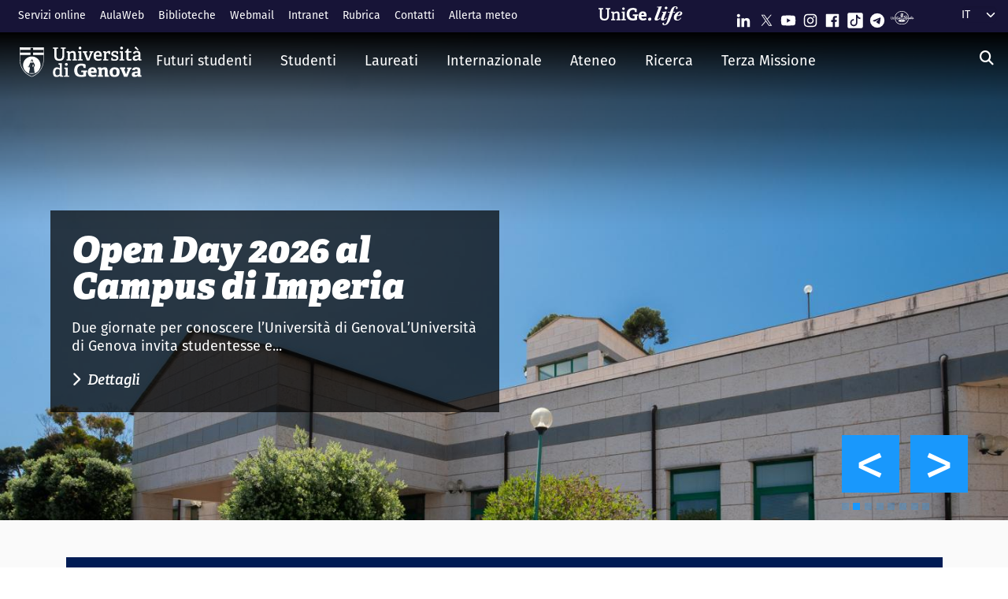

--- FILE ---
content_type: text/html; charset=UTF-8
request_url: https://unige.it/?p=60&page=1
body_size: 18565
content:
<!DOCTYPE html>
<html lang="it" dir="ltr" prefix="og: https://ogp.me/ns#">
  <head>
    <link rel="preconnect" href="https://use.typekit.net" crossorigin>
    <link rel="preconnect" href="https://p.typekit.net" crossorigin>
    <link rel="preload" href="https://p.typekit.net" crossorigin>

    <meta charset="utf-8" />
<link rel="shortlink" href="https://unige.it/" />
<link rel="canonical" href="https://unige.it/" />
<meta name="Generator" content="Drupal 10 (https://www.drupal.org)" />
<meta name="MobileOptimized" content="width" />
<meta name="HandheldFriendly" content="true" />
<meta name="viewport" content="width=device-width, initial-scale=1, shrink-to-fit=no" />
<meta http-equiv="x-ua-compatible" content="ie=edge" />
<link rel="preload" href="/sites/unige.it/files/styles/carosello/https/media.unige.it/files/2026-01/studentessi-unige.jpeg?h=41f55a5b&amp;amp;itok=Tj1cdSrP" as="image" />
<link rel="icon" href="/core/misc/favicon.ico" type="image/vnd.microsoft.icon" />
<link rel="alternate" hreflang="it" href="https://unige.it/" />
<link rel="alternate" hreflang="en" href="https://unige.it/en" />

    <title>Università degli Studi di Genova | UniGe</title>
    <link rel="stylesheet" media="all" href="/sites/unige.it/files/css/css_300hLI_psWymc9HO5o5Mzw7IQmnTRUtcXyod9dlNXWs.css?delta=0&amp;language=it&amp;theme=unige_theme&amp;include=eJxdjG0KxCAMRC-k5kgl1qwVYiKJbunt9wOWhf4ZeI-ZyarTp-HYMpo1hYdaD_luRQuFXY1g1z5USKaneyvGTrICo9StmI6ip8CH4o_i932gYX3PDodiayCnv0lLxsrc_KAS_PJJHTI6hSWt0jYP6gSVNSNHnxc3qeHZ6HT4ZupaFtMLji5UTQ" />
<link rel="stylesheet" media="all" href="/sites/unige.it/files/css/css_gz-Vj6jYG4040VjMpaytDYXNQKxW-k6IQDndt-_LMOI.css?delta=1&amp;language=it&amp;theme=unige_theme&amp;include=eJxdjG0KxCAMRC-k5kgl1qwVYiKJbunt9wOWhf4ZeI-ZyarTp-HYMpo1hYdaD_luRQuFXY1g1z5USKaneyvGTrICo9StmI6ip8CH4o_i932gYX3PDodiayCnv0lLxsrc_KAS_PJJHTI6hSWt0jYP6gSVNSNHnxc3qeHZ6HT4ZupaFtMLji5UTQ" />
<link rel="stylesheet" media="all" href="https://use.typekit.net/gtu4lnw.css" />

    
  </head>
  <body class="layout-no-sidebars has-featured-top page-node-1 path-frontpage node--type-landing-page">
    <a href="#main-content" class="visually-hidden-focusable" tabindex="-1" role="navigation">
      Salta al contenuto principale
    </a>
    
      <div class="dialog-off-canvas-main-canvas" data-off-canvas-main-canvas>
    
<div id="page-wrapper">
  <div id="page" class="front">
    <header id="header" class="header front-header sticky-top" role="banner" aria-label="Site header">
                        <div class="top-header-region">
            <div class="container-fluid top-header-region--wrapper">
              <div class="row">
                  <div class="top-left--wrapper col col-lg-7 col-xxl-8">
                    <div id="block-shortcuts">
      <div class="ms-1 ms-lg-2">
      <div class="d-inline-block d-lg-none">
        <a data-bs-toggle="collapse" href="#collapseShortcuts"
           role="button" aria-expanded="false"  aria-controls="collapseShortcuts" aria-label="Link rapidi">
          <svg role="img" aria-hidden="true" class="icon" fill="currentColor"
               xmlns="http://www.w3.org/2000/svg" viewBox="0 0 28 28" height="22" width="22"><path d="M13 7H9a2 2 0 0 0-2 2v4a2 2 0
                         0 0 2 2h4a2 2 0 0 0 2-2V9a2 2 0 0 0-2-2zm-4 6V9h4v4zM13 17H9a2 2 0 0 0-2 2v4a2 2 0 0 0 2
                         2h4a2 2 0 0 0 2-2v-4a2 2 0 0 0-2-2zm-4 6v-4h4v4zM23 7h-4a2 2 0 0 0-2 2v4a2 2 0 0 0 2 2h4a2 2
                         0 0 0 2-2V9a2 2 0 0 0-2-2zm-4 6V9h4v4zM23 17h-4a2 2 0 0 0-2 2v4a2 2 0 0 0 2 2h4a2 2 0 0 0
                         2-2v-4a2 2 0 0 0-2-2zm-4 6v-4h4v4z"></path>
          </svg>
        </a>

        <div id="collapseShortcuts" class="collapse">
          
                  <ul class="clearfix nav" data-component-id="bootstrap_barrio:menu">
                    <li class="nav-item">
                <a href="https://servizionline.unige.it/" class="nav-link nav-link-https--servizionlineunigeit-">Servizi online</a>
              </li>
                <li class="nav-item">
                <a href="http://www.aulaweb.unige.it/" class="nav-link nav-link-http--wwwaulawebunigeit-">AulaWeb</a>
              </li>
                <li class="nav-item">
                <a href="https://biblioteche.unige.it/" class="nav-link nav-link-https--bibliotecheunigeit-">Biblioteche</a>
              </li>
                <li class="nav-item">
                <a href="https://mailweb.unige.it" class="nav-link nav-link-https--mailwebunigeit">Webmail</a>
              </li>
                <li class="nav-item">
                <a href="https://intranet.unige.it/" class="nav-link nav-link-https--intranetunigeit-">Intranet</a>
              </li>
                <li class="nav-item">
                <a href="https://rubrica.unige.it/" class="nav-link nav-link-https--rubricaunigeit-">Rubrica</a>
              </li>
                <li class="nav-item">
                <a href="https://unige.it/contatti" class="nav-link nav-link-https--unigeit-contatti">Contatti</a>
              </li>
                <li class="nav-item">
                <a href="https://unige.it/allerta-meteo" class="nav-link nav-link-https--unigeit-allerta-meteo">Allerta meteo</a>
              </li>
        </ul>
  



          <a href="https://life.unige.it/" class="link-lifeunigeit" title="Sfoglia UniGe.life" aria-label="Sfoglia UniGe.life">
            <svg class="social_icon" height="24">
              <use href="/themes/custom/unige_theme/images/svg-icon/UniGe_life.svg#UniGe_life-logo1" />
            </svg>
          </a>
          <ul class="social">
            <li>
              <a href="https://www.linkedin.com/school/universit-degli-studi-di-genova/"
                 title="Seguici su Linkedin" aria-label="Seguici su Linkedin">
                <i class="fa-brands fa-linkedin-in"></i>
              </a>
            </li>
            <li>
              <a href="https://twitter.com/UniGenova" title="Seguici su X"
                 aria-label="Seguici su X">
                <i class="fa-brands fa-x-twitter"></i>
              </a>
            </li>
            <li>
              <a href="https://unige.it/youtube" title="Seguici su Youtube"
                 aria-label="Seguici su Youtube">
                <i class="fa-brands fa-youtube"></i>
              </a>
            </li>
            <li>
              <a href="https://www.instagram.com/unigenova" title="Seguici su Instagram"
                 aria-label="Seguici su Instagram">
                <i class="fa-brands fa-instagram"></i>
              </a>
            </li>
            <li>
              <a href="https://www.facebook.com/Unigenova/" title="Seguici su Facebook"
                 aria-label="Seguici su Facebook">
                <i class="fa-brands fa-facebook-f"></i>
              </a>
            </li>
            <li>
              <a href="https://www.tiktok.com/@unigenova" title="Seguici su Tiktok"
                 aria-label="Seguici su Tiktok">
                 <i class="fa-brands fa-tiktok"></i>
              </a>
            </li>
            <li>
              <a href="https://t.me/UniGenova_official" title="Seguici su Telegram"
                 aria-label="Seguici su Telegram">
                <i class="fa-brands fa-telegram-plane"></i>
              </a>
            </li>
            <li>
              <a href="https://radio.unige.it" title="Segui UniGe Radio"
                 aria-label="Segui UniGe Radio">
                                 <img src="https://unige.it/themes/custom/unige_theme/images/svg-icon/UniGE_Radio.svg" alt="UniGe Radio">
              </a>
            </li>
          </ul>
        </div>
      </div>
      <div class="d-none d-lg-inline-block">
        
                  <ul class="clearfix nav" data-component-id="bootstrap_barrio:menu">
                    <li class="nav-item">
                <a href="https://servizionline.unige.it/" class="nav-link nav-link-https--servizionlineunigeit-">Servizi online</a>
              </li>
                <li class="nav-item">
                <a href="http://www.aulaweb.unige.it/" class="nav-link nav-link-http--wwwaulawebunigeit-">AulaWeb</a>
              </li>
                <li class="nav-item">
                <a href="https://biblioteche.unige.it/" class="nav-link nav-link-https--bibliotecheunigeit-">Biblioteche</a>
              </li>
                <li class="nav-item">
                <a href="https://mailweb.unige.it" class="nav-link nav-link-https--mailwebunigeit">Webmail</a>
              </li>
                <li class="nav-item">
                <a href="https://intranet.unige.it/" class="nav-link nav-link-https--intranetunigeit-">Intranet</a>
              </li>
                <li class="nav-item">
                <a href="https://rubrica.unige.it/" class="nav-link nav-link-https--rubricaunigeit-">Rubrica</a>
              </li>
                <li class="nav-item">
                <a href="https://unige.it/contatti" class="nav-link nav-link-https--unigeit-contatti">Contatti</a>
              </li>
                <li class="nav-item">
                <a href="https://unige.it/allerta-meteo" class="nav-link nav-link-https--unigeit-allerta-meteo">Allerta meteo</a>
              </li>
        </ul>
  



      </div>
    </div>
  </div>

                  </div>
                  <div class="top-right--wrapper col col-lg-5 col-xxl-4">
                    <a href="https://life.unige.it/" class="link-lifeunigeit d-none d-lg-inline-block"
        title="Sfoglia UniGe.life" aria-label="Sfoglia UniGe.life"><svg class="social_icon" height="24" width='120'><use href="/themes/custom/unige_theme/images/svg-icon/UniGe_life.svg#UniGe_life-logo1" /></svg></a><div class="menu-social"><div class="d-none d-lg-inline-block"><ul><li><a href="https://www.linkedin.com/school/universit-degli-studi-di-genova/"
           title="Seguici su Linkedin" aria-label="Seguici su Linkedin"><svg class="icon icon-sm"><use href="/themes/custom/unige_theme/images/svg-icon/sprites.svg#it-linkedin"></use></svg></a></li><li><a href="https://twitter.com/UniGenova" title="Seguici su X"
           aria-label="Seguici su X"><svg class="icon icon-sm"><use href="/themes/custom/unige_theme/images/svg-icon/sprites.svg#it-twitter"></use></svg></a></li><li><a href="https://unige.it/youtube" title="Seguici su Youtube"
           aria-label="Seguici su Youtube"><svg class="icon icon-sm"><use href="/themes/custom/unige_theme/images/svg-icon/sprites.svg#it-youtube"></use></svg></a></li><li><a href="https://www.instagram.com/unigenova" title="Seguici su Instagram"
           aria-label="Seguici su Instagram"><svg class="icon icon-sm"><use href="/themes/custom/unige_theme/images/svg-icon/sprites.svg#it-instagram"></use></svg></a></li><li><a href="https://www.facebook.com/Unigenova/" title="Seguici su Facebook"
           aria-label="Seguici su Facebook"><svg class="icon icon-sm"><use href="/themes/custom/unige_theme/images/svg-icon/sprites.svg#it-facebook-square"></use></svg></a></li><li><a href="https://www.tiktok.com/@unigenova" title="Seguici su Tiktok"
           aria-label="Seguici su Tiktok"><svg class="icon icon-sm"><use href="/themes/custom/unige_theme/images/svg-icon/sprites.svg#it-tiktok-square"></use></svg></a></li><li><a href="https://t.me/UniGenova_official" title="Seguici su Telegram"
           aria-label="Seguici su Telegram"><svg class="icon icon-sm"><use href="/themes/custom/unige_theme/images/svg-icon/sprites.svg#it-telegram"></use></svg></a></li><li><a href="https://radio.unige.it" title="Segui UniGe Radio"
           aria-label="Segui UniGe Radio"><img src="/themes/custom/unige_theme/images/svg-icon/UniGE_Radio.svg" alt="UniGe Radio"></a></li></ul></div></div>                    <div id="block-languagedropdownswitcher" class="block block-lang-dropdown block-language-dropdown-blocklanguage-interface">
  
    
      <div class="content">
      
<form class="lang-dropdown-form lang_dropdown_form clearfix language_interface" id="lang_dropdown_form_lang-dropdown-form" data-drupal-selector="lang-dropdown-form-2" action="/?p=60&amp;page=1" method="post" accept-charset="UTF-8">
  <div class="js-form-item form-item js-form-type-select form-item-lang-dropdown-select js-form-item-lang-dropdown-select form-no-label">

  
      
          <label for="edit-lang-dropdown-select" class="visually-hidden">Select your language</label>
    
    
<select style="width:165px" class="lang-dropdown-select-element form-select" data-lang-dropdown-id="lang-dropdown-form" data-drupal-selector="edit-lang-dropdown-select" id="edit-lang-dropdown-select" name="lang_dropdown_select"><option value="it" selected="selected">it</option><option value="en">en</option></select>

    
      
    </div>
<input data-drupal-selector="edit-it" type="hidden" name="it" value="/front?p=60&amp;page=1" class="form-control" />
<input data-drupal-selector="edit-en" type="hidden" name="en" value="/en/front?p=60&amp;page=1" class="form-control" />
<noscript><div><input data-drupal-selector="edit-submit" type="submit" id="edit-submit" name="op" value="Go" class="button js-form-submit form-submit btn btn-primary form-control" />
</div></noscript><input autocomplete="off" data-drupal-selector="form-25-kctac1f7qnfyy4w7ddsa87y8bw-dtepg0q67wj7a" type="hidden" name="form_build_id" value="form-25_kcTAC1F7qnfyy4W7DDsa87Y8bW_dTEpg0Q67wj7A" class="form-control" />
<input data-drupal-selector="edit-lang-dropdown-form" type="hidden" name="form_id" value="lang_dropdown_form" class="form-control" />

</form>

    </div>
  </div>

                  </div>
              </div>
            </div>
          </div>

          <div class="header-region">
            <div class="container-fluid header-region--wrapper">
              <div class="row">
                <nav class="navbar navbar-expand-lg has-megamenu" aria-label="Navigazione principale (in uso)">
                  
<button  class="custom-navbar-toggler" type="button" aria-controls="nav7" aria-expanded="false"
         aria-label="Mostra/Nascondi la navigazione" data-bs-toggle="collapse" data-bs-target="#nav7">
  <svg role="img" xmlns="http://www.w3.org/2000/svg" width="16" height="16" fill="currentColor"
       class="icon bi bi-list" viewBox="0 0 16 16">
      <path fill-rule="evenodd" d="M2.5 12a.5.5 0 0 1 .5-.5h10a.5.5 0 0 1 0 1H3a.5.5 0 0 1-.5-.5zm0-4a.5.5 0 0 1
      .5-.5h10a.5.5 0 0 1 0 1H3a.5.5 0 0 1-.5-.5zm0-4a.5.5 0 0 1 .5-.5h10a.5.5 0 0 1 0 1H3a.5.5 0 0 1-.5-.5z"/>
  </svg>
</button>
  <a href="https://unige.it" title="UniGe.it" rel="home" class="ms-3 navbar-brand">
      <img src="/themes/custom/unige_theme/images/logo_orizzontale_WHITE.svg" alt="UniGe.it" class="img-fluid align-top" />
      <span class="logoSmall" aria-hidden="true">
        <svg role="img" xmlns="http://www.w3.org/2000/svg" viewBox="0 0 275.1 74.32">
          <g id="Layer_2" data-name="Layer 2">
            <path d="M49.58,12.47c0-1.44-.19-1.83-1.54-1.92l-6-.67V3.74H67.61V9.88l-6.43.76c-1.44.2-1.53.39-1.53,1.83V49.29c0,17.26-9.69,25-26.28,25C15.06,74.32,7.58,65.88,7.58,49V12.47c0-1.44-.2-1.83-1.54-1.92L0,9.88V3.74H26.75V9.88l-6.42.76c-1.44.2-1.53.39-1.53,1.83v34.9C18.8,59.55,23,65,34,65s15.63-4.51,15.63-17.36Z" style="fill:#fff"/>
            <path d="M103.08,73.17v-6l4.8-.58c1.34-.19,1.53-.77,1.53-1.92V42.39c0-5.76-.67-10.55-6.81-10.55-4.89,0-10,2.68-13.14,5V64.44c0,1.54.1,1.73,1.54,1.92l5.08.67v6.14H72.3V66.93l4.6-.57c1.34-.19,1.54-.48,1.54-1.92V33.56c0-1.05-.29-1.72-1.25-2l-5.28-1.82,1-6.14h14.2l.76,5.27.39.1c5.37-3.64,11-6.33,17.93-6.33,10.36,0,14.29,6.52,14.29,17.55V64.44c0,1.54.09,1.73,1.53,1.92l5.28.67v6.14Z" style="fill:#fff"/>
            <path d="M131.36,73.17v-6l5.76-.77c1.34-.19,1.53-.48,1.53-1.92V33.56c0-1.05-.29-1.72-1.25-2l-5.27-1.82,1-6.14h16.59V64.44c0,1.54.1,1.73,1.53,1.92l5.66.67v6.14Zm11.61-59c-4.61,0-7.19-2.59-7.19-7.19s2.58-7,7.19-7,7.19,2.49,7.19,7S147.47,14.19,143,14.19Z" style="fill:#fff"/>
            <path d="M222.84,47.76c-1.15.09-1.53.38-1.53,1.34V69.72c-7.29,3.45-16.88,4.6-24.84,4.6-26.18,0-35.19-15.44-35.19-36.06s11.79-35.77,36-35.77c6.9,0,15.82,1.73,21.67,5.56V26.18l-10.64-.77-1.44-8.63c-.29-1.34-.67-1.72-1.53-1.92a35.7,35.7,0,0,0-8.83-1.24c-12.37,0-19.75,9.39-19.75,24.45,0,15.82,6.71,25.22,20.42,25.22a51.72,51.72,0,0,0,8-.67c1.06-.19,1.54-.48,1.54-1.73V48.33H196l1.35-8.63h29.44v7.67Z" style="fill:#fff"/>
            <path d="M274.72,69.43a44.92,44.92,0,0,1-19.66,4.89c-18.51,0-24.84-11.51-24.84-26.47,0-17.36,10.65-25.6,23.78-25.6,12.66,0,21.1,6.61,21.1,23.2,0,1.16-.09,4.51-.19,6.43H245.56C246,58.69,249,63.2,256.88,63.2c3.74,0,7.77-.87,14.29-3.26ZM260.91,42.77c-.1-8.06-3.26-10.17-7.19-10.17-4.13,0-7.48,2.31-8.06,10.17Z" style="fill:#fff"/>
          </g>
        </svg>
      </span>
  </a>

                  <div class="navbar-collapsable collapse d-lg-flex justify-content-between" id="nav7">
                    <div class="overlay"></div>
                    <div class="close-div">
                      <button class="btn close-menu" type="button">
                        <span class="visually-hidden">Nascondi la navigazione</span>
                        <svg role="img" xmlns="http://www.w3.org/2000/svg" width="16" height="16" fill="currentColor"
                             class="bi bi-x-lg" viewBox="0 0 16 16">
                          <path d="M2.146 2.854a.5.5 0 1 1 .708-.708L8 7.293l5.146-5.147a.5.5 0 0 1 .708.708L8.707
                          8l5.147 5.146a.5.5 0 0 1-.708.708L8 8.707l-5.146 5.147a.5.5 0 0 1-.708-.708L7.293 8 2.146 2.854Z"/>
                        </svg>
                      </button>
                    </div>
                    <div class="menu-wrapper justify-content-lg-between">
                        

    
    <ul data-region="header" id="block-mainnavigation" class="clearfix navbar-nav"><li class="nav-item dropdown level-0 Futuri studenti"><a href="https://unige.it/futuri-studenti" class="nav-link dropdown-toggle" data-bs-toggle="dropdown" aria-expanded="false" aria-haspopup="false" id="--navbar-nav--menu-link-content571e3689-8070-4c78-b725-378cda14fdd3" role="button"><span>Futuri studenti</span><svg class="icon icon-xs" aria-hidden="true"><use href="/themes/custom/unige_theme/images/svg-icon/sprites.svg#it-expand" xlink:href="/themes/custom/unige_theme/images/svg-icon/sprites.svg#it-expand"></use></svg></a><div class="dropdown-menu" role="region" aria-labelledby="--navbar-nav--menu-link-content571e3689-8070-4c78-b725-378cda14fdd3"><div class="row"><div class="link-father-wrapper"><a href="https://unige.it/futuri-studenti" class="link-father-0"><span>Vai alla sezione Futuri studenti</span><i class="fas fa-arrow-right"></i></a></div><div class="col-12 col-lg-3 mt-2 mt-lg-4"><div class="link-list-wrapper"><ul class="link-list"><li><a href="https://unige.it/orientamento/scelta" class="dropdown-item list-item" target="_blank" rel="nofollow" aria-label="Orientarsi e scegliere - External link - New window"><span>            Orientarsi e scegliere</span></a></li><li><a href="https://corsi.unige.it/" class="dropdown-item list-item" target="_blank" rel="nofollow" aria-label="Trova il tuo corso - External link - New window"><span>            Trova il tuo corso</span></a></li></ul></div></div><div class="col-12 col-lg-3 mt-lg-4"><div class="link-list-wrapper"><ul class="link-list"><li><a href="https://corsi.unige.it/info/futuri-studenti-iscrizioni" class="dropdown-item list-item" target="_blank" rel="nofollow" aria-label="Iscrizioni - External link - New window"><span>            Iscrizioni</span></a></li><li><a href="https://unige.it/tasse" class="dropdown-item list-item" target="_blank" rel="nofollow" aria-label="Tasse universitarie - External link - New window"><span>            Tasse universitarie</span></a></li></ul></div></div><div class="col-12 col-lg-3 mt-lg-4"><div class="link-list-wrapper"><ul class="link-list"><li><a href="https://unige.it/tasse/benefici" class="dropdown-item list-item" target="_blank" rel="nofollow" aria-label="Benefici universitari - External link - New window"><span>            Benefici universitari</span></a></li><li><a href="https://unige.it/vivere-e-studiare-unige" title="Vivere e studiare in UniGe" class="dropdown-item list-item" target="_blank" rel="nofollow" aria-label="Vivere e studiare in UniGe - External link - New window"><span>            Vivere e studiare in UniGe</span></a></li></ul></div></div><div class="col-12 col-lg-3 mt-lg-4"><div class="link-list-wrapper"><ul class="link-list"><li><a href="https://unige.it/disabilita-dsa" title="Disabilità e DSA" class="dropdown-item list-item" target="_blank" rel="nofollow" aria-label="Disabilità e DSA - External link - New window"><span>            Disabilità e DSA</span></a></li><li><a href="https://ianua.unige.it/" class="dropdown-item list-item" target="_blank" rel="nofollow" aria-label="Scuola superiore IANUA - External link - New window"><span>            Scuola superiore IANUA</span></a></li></ul></div></div></div></li><li class="nav-item dropdown level-0 Studenti"><a href="https://unige.it/studenti" class="nav-link dropdown-toggle" data-bs-toggle="dropdown" aria-expanded="false" aria-haspopup="false" id="--navbar-nav--menu-link-contentc8449135-b689-4ef6-8165-38b96d78de7d" role="button"><span>Studenti</span><svg class="icon icon-xs" aria-hidden="true"><use href="/themes/custom/unige_theme/images/svg-icon/sprites.svg#it-expand" xlink:href="/themes/custom/unige_theme/images/svg-icon/sprites.svg#it-expand"></use></svg></a><div class="dropdown-menu" role="region" aria-labelledby="--navbar-nav--menu-link-contentc8449135-b689-4ef6-8165-38b96d78de7d"><div class="row"><div class="link-father-wrapper"><a href="https://unige.it/studenti" class="link-father-0"><span>Vai alla sezione Studenti</span><i class="fas fa-arrow-right"></i></a></div><div class="col-12 col-lg-3 mt-2 mt-lg-4"><div class="link-list-wrapper"><ul class="link-list"><li><a href="https://corsi.unige.it/" class="dropdown-item list-item" target="_blank" rel="nofollow" aria-label="Trova il tuo corso - External link - New window"><span>            Trova il tuo corso</span></a></li><li><a href="https://corsi.unige.it/off.f/ins/index/" class="dropdown-item list-item" target="_blank" rel="nofollow" aria-label="Insegnamenti - External link - New window"><span>            Insegnamenti</span></a></li><li><a href="https://unige.it/servizi/segreterie" class="dropdown-item list-item" target="_blank" rel="nofollow" aria-label="Sportelli studente - Segreterie - External link - New window"><span>            Sportelli studente - Segreterie</span></a></li></ul></div></div><div class="col-12 col-lg-3 mt-lg-4"><div class="link-list-wrapper"><ul class="link-list"><li><a href="https://unige.it/tasse" class="dropdown-item list-item" target="_blank" rel="nofollow" aria-label="Tasse universitarie - External link - New window"><span>            Tasse universitarie</span></a></li><li><a href="https://unige.it/tasse/benefici" class="dropdown-item list-item" target="_blank" rel="nofollow" aria-label="Benefici universitari - External link - New window"><span>            Benefici universitari</span></a></li><li><a href="https://corsi.unige.it/info/studenti-scadenze" class="dropdown-item list-item" target="_blank" rel="nofollow" aria-label="Scadenze - External link - New window"><span>            Scadenze</span></a></li></ul></div></div><div class="col-12 col-lg-3 mt-lg-4"><div class="link-list-wrapper"><ul class="link-list"><li><a href="https://unige.it/orientamento-durante-studi" title="Orientamento durante gli studi" class="dropdown-item list-item" target="_blank" rel="nofollow" aria-label="Orientamento durante gli studi - External link - New window"><span>            Orientamento durante gli studi</span></a></li><li><a href="https://unige.it/orientamento/tutorato" title="Tutorato" class="dropdown-item list-item" target="_blank" rel="nofollow" aria-label="Tutorato - External link - New window"><span>            Tutorato</span></a></li><li><a href="https://unige.it/vivere-e-studiare-unige" title="Vivere e studiare in UniGe" class="dropdown-item list-item" target="_blank" rel="nofollow" aria-label="Vivere e studiare in UniGe - External link - New window"><span>            Vivere e studiare in UniGe</span></a></li></ul></div></div><div class="col-12 col-lg-3 mt-lg-4"><div class="link-list-wrapper"><ul class="link-list"><li><a href="https://unige.it/lavoro/tirocini" title="Tirocini" class="dropdown-item list-item" target="_blank" rel="nofollow" aria-label="Tirocini - External link - New window"><span>            Tirocini</span></a></li><li><a href="https://unige.it/attivita/collaborazione" title="Collaborazione a tempo parziale" class="dropdown-item list-item" target="_blank" rel="nofollow" aria-label="Collaborazione a tempo parziale - External link - New window"><span>            Collaborazione a tempo parziale</span></a></li><li><a href="https://unige.it/disabilita-dsa" title="Disabilità e DSA" class="dropdown-item list-item" target="_blank" rel="nofollow" aria-label="Disabilità e DSA - External link - New window"><span>            Disabilità e DSA</span></a></li></ul></div></div></div></li><li class="nav-item dropdown level-0 Laureati"><a href="https://unige.it/laureati" class="nav-link dropdown-toggle" data-bs-toggle="dropdown" aria-expanded="false" aria-haspopup="false" id="--navbar-nav--menu-link-content94a79866-b03e-4422-94fd-e2884fcde75b" role="button"><span>Laureati</span><svg class="icon icon-xs" aria-hidden="true"><use href="/themes/custom/unige_theme/images/svg-icon/sprites.svg#it-expand" xlink:href="/themes/custom/unige_theme/images/svg-icon/sprites.svg#it-expand"></use></svg></a><div class="dropdown-menu" role="region" aria-labelledby="--navbar-nav--menu-link-content94a79866-b03e-4422-94fd-e2884fcde75b"><div class="row"><div class="link-father-wrapper"><a href="https://unige.it/laureati" class="link-father-0"><span>Vai alla sezione Laureati</span><i class="fas fa-arrow-right"></i></a></div><div class="col-12 col-lg-3 mt-2 mt-lg-4"><div class="link-list-wrapper"><ul class="link-list"><li><a href="https://unige.it/postlaurea/specializzazione" class="dropdown-item list-item" target="_blank" rel="nofollow" aria-label="Scuole di specializzazione - External link - New window"><span>            Scuole di specializzazione</span></a></li><li><a href="https://unige.it/studenti/dottorati-di-ricerca" class="dropdown-item list-item" target="_blank" rel="nofollow" aria-label="Dottorati di ricerca - External link - New window"><span>            Dottorati di ricerca</span></a></li><li><a href="https://unige.it/postlaurea/master" class="dropdown-item list-item" target="_blank" rel="nofollow" aria-label="Master universitari - External link - New window"><span>            Master universitari</span></a></li></ul></div></div><div class="col-12 col-lg-3 mt-lg-4"><div class="link-list-wrapper"><ul class="link-list"><li><a href="https://unige.it/postlaurea/perfezionamento" class="dropdown-item list-item" target="_blank" rel="nofollow" aria-label="Corsi di perfezionamento - External link - New window"><span>            Corsi di perfezionamento</span></a></li><li><a href="https://unige.it/postlaurea/corsiformazione" class="dropdown-item list-item" target="_blank" rel="nofollow" aria-label="Corsi di formazione - External link - New window"><span>            Corsi di formazione</span></a></li><li><a href="https://unige.it/postlaurea/esamistato" class="dropdown-item list-item" target="_blank" rel="nofollow" aria-label="Esami di stato - External link - New window"><span>            Esami di stato</span></a></li></ul></div></div><div class="col-12 col-lg-3 mt-lg-4"><div class="link-list-wrapper"><ul class="link-list"><li><a href="https://unige.it/postlaurea/formazioneinsegnanti" class="dropdown-item list-item" target="_blank" rel="nofollow" aria-label="Formazione insegnanti - External link - New window"><span>            Formazione insegnanti</span></a></li><li><a href="https://unige.it/lavoro/studenti" title="Entra nel mondo del lavoro" class="dropdown-item list-item" target="_blank" rel="nofollow" aria-label="Entra nel mondo del lavoro - External link - New window"><span>            Entra nel mondo del lavoro</span></a></li><li><a href="https://unige.it/lavoro/tirocini" class="dropdown-item list-item" target="_blank" rel="nofollow" aria-label="Tirocini - External link - New window"><span>            Tirocini</span></a></li></ul></div></div></div></li><li class="nav-item dropdown level-0 Internazionale"><a href="https://unige.it/internazionale" class="nav-link dropdown-toggle" data-bs-toggle="dropdown" aria-expanded="false" aria-haspopup="false" id="--navbar-nav--menu-link-content1dd0b88a-abab-4c0a-818b-5e59131bc2d1" role="button"><span>Internazionale</span><svg class="icon icon-xs" aria-hidden="true"><use href="/themes/custom/unige_theme/images/svg-icon/sprites.svg#it-expand" xlink:href="/themes/custom/unige_theme/images/svg-icon/sprites.svg#it-expand"></use></svg></a><div class="dropdown-menu" role="region" aria-labelledby="--navbar-nav--menu-link-content1dd0b88a-abab-4c0a-818b-5e59131bc2d1"><div class="row"><div class="link-father-wrapper"><a href="https://unige.it/internazionale" class="link-father-0"><span>Vai alla sezione Internazionale</span><i class="fas fa-arrow-right"></i></a></div><div class="col-12 col-lg-3 mt-2 mt-lg-4"><div class="link-list-wrapper"><ul class="link-list"><li><a href="https://unige.it/iscrizioni-internazionali" class="dropdown-item list-item" target="_blank" rel="nofollow" aria-label="UniGeApply, iscrizioni internazionali e riconoscimento titolo estero - External link - New window"><span>            UniGeApply, iscrizioni internazionali e riconoscimento titolo estero</span></a></li><li><a href="https://unige.it/welcoming-international-students" class="dropdown-item list-item" target="_blank" rel="nofollow" aria-label="Informazioni per studenti internazionali - External link - New window"><span>            Informazioni per studenti internazionali</span></a></li></ul></div></div><div class="col-12 col-lg-3 mt-lg-4"><div class="link-list-wrapper"><ul class="link-list"><li><a href="https://unige.it/scuola-lingua-italiana" class="dropdown-item list-item" target="_blank" rel="nofollow" aria-label="Corsi e test di lingua italiana - External link - New window"><span>            Corsi e test di lingua italiana</span></a></li><li><a href="https://unige.it/internazionale/incoming" title="Studenti in arrivo" class="dropdown-item list-item" target="_blank" rel="nofollow" aria-label="Studenti in arrivo - External link - New window"><span>            Studenti in arrivo</span></a></li></ul></div></div><div class="col-12 col-lg-3 mt-lg-4"><div class="link-list-wrapper"><ul class="link-list"><li><a href="https://unige.it/internazionale/outgoing" title="Studenti in partenza" class="dropdown-item list-item" target="_blank" rel="nofollow" aria-label="Studenti in partenza - External link - New window"><span>            Studenti in partenza</span></a></li><li><a href="https://unige.it/internazionale/relazioni" title="Relazioni internazionali" class="dropdown-item list-item" target="_blank" rel="nofollow" aria-label="Relazioni internazionali - External link - New window"><span>            Relazioni internazionali</span></a></li></ul></div></div><div class="col-12 col-lg-3 mt-lg-4"><div class="link-list-wrapper"><ul class="link-list"><li><a href="/internazionale/contatti" class="dropdown-item list-item" data-drupal-link-system-path="node/3908"><span>            Contattaci</span></a></li></ul></div></div></div></li><li class="nav-item dropdown level-0"><a href="https://unige.it/unige" title="Ateneo" class="nav-link dropdown-toggle" data-bs-toggle="dropdown" aria-expanded="false" aria-haspopup="false" id="--navbar-nav--menu-link-content3a955cbb-c462-4c30-9125-2b2c06525db7" role="button"><span>Ateneo</span><svg class="icon icon-xs" aria-hidden="true"><use href="/themes/custom/unige_theme/images/svg-icon/sprites.svg#it-expand" xlink:href="/themes/custom/unige_theme/images/svg-icon/sprites.svg#it-expand"></use></svg></a><div class="dropdown-menu" role="region" aria-labelledby="--navbar-nav--menu-link-content3a955cbb-c462-4c30-9125-2b2c06525db7"><div class="row"><div class="link-father-wrapper"><a href="https://unige.it/unige" class="link-father-0"><span>Vai alla sezione Ateneo</span><i class="fas fa-arrow-right"></i></a></div><div class="col-12 col-lg-3 mt-2 mt-lg-4"><div class="link-list-wrapper"><ul class="link-list"><li><a href="https://unige.it/organi" class="dropdown-item list-item" target="_blank" rel="nofollow" aria-label="Governance e strategie - External link - New window"><span>            Governance e strategie</span></a></li><li><a href="https://unige.it/ateneo/organizzazione" title="Organizzazione e risorse" class="dropdown-item list-item" target="_blank" rel="nofollow" aria-label="Organizzazione e risorse - External link - New window"><span>            Organizzazione e risorse</span></a></li></ul></div></div><div class="col-12 col-lg-3 mt-lg-4"><div class="link-list-wrapper"><ul class="link-list"><li><a href="https://unige.it/ateneo/strutture" title="Sedi e strutture" class="dropdown-item list-item" target="_blank" rel="nofollow" aria-label="Sedi e strutture - External link - New window"><span>            Sedi e strutture</span></a></li><li><a href="https://aq.unige.it/" title="Assicurazione qualità" class="dropdown-item list-item" target="_blank" rel="nofollow" aria-label="Assicurazione qualità - External link - New window"><span>            Assicurazione qualità</span></a></li></ul></div></div><div class="col-12 col-lg-3 mt-lg-4"><div class="link-list-wrapper"><ul class="link-list"><li><a href="https://unige.it/comunicazione" title=" Informazione e comunicazione" class="dropdown-item list-item" target="_blank" rel="nofollow" aria-label=" Informazione e comunicazione - External link - New window"><span>             Informazione e comunicazione</span></a></li><li><a href="https://unige.it/ateneo/inclusione" class="dropdown-item list-item" target="_blank" rel="nofollow" aria-label="UniGe per l&#039;inclusione - External link - New window"><span>            UniGe per l&#039;inclusione</span></a></li></ul></div></div><div class="col-12 col-lg-3 mt-lg-4"><div class="link-list-wrapper"><ul class="link-list"><li><a href="https://unigesostenibile.unige.it/" title="UniGe sostenibile" class="dropdown-item list-item" target="_blank" rel="nofollow" aria-label="UniGe sostenibile - External link - New window"><span>            UniGe sostenibile</span></a></li><li><a href="https://utlc.unige.it/" title="Innovazione didattica" class="dropdown-item list-item" target="_blank" rel="nofollow" aria-label="Innovazione didattica - External link - New window"><span>            Innovazione didattica</span></a></li></ul></div></div></div></li><li class="nav-item dropdown level-0"><a href="https://unige.it/ricerca" title="Ricerca" class="nav-link dropdown-toggle" data-bs-toggle="dropdown" aria-expanded="false" aria-haspopup="false" id="--navbar-nav--menu-link-content0ef802e2-d08a-4e46-a5f5-331ea4778377" role="button"><span>Ricerca</span><svg class="icon icon-xs" aria-hidden="true"><use href="/themes/custom/unige_theme/images/svg-icon/sprites.svg#it-expand" xlink:href="/themes/custom/unige_theme/images/svg-icon/sprites.svg#it-expand"></use></svg></a><div class="dropdown-menu" role="region" aria-labelledby="--navbar-nav--menu-link-content0ef802e2-d08a-4e46-a5f5-331ea4778377"><div class="row"><div class="link-father-wrapper"><a href="https://unige.it/ricerca" class="link-father-0"><span>Vai alla sezione Ricerca</span><i class="fas fa-arrow-right"></i></a></div><div class="col-12 col-lg-3 mt-2 mt-lg-4"><div class="link-list-wrapper"><ul class="link-list"><li><a href="https://unige.it/ricerca/nazionale/" class="dropdown-item list-item" target="_blank" rel="nofollow" aria-label="Ricerca di ateneo e nazionale - External link - New window"><span>            Ricerca di ateneo e nazionale</span></a></li><li><a href="https://unige.it/ricerca/ProgrammiCE2014-2020" class="dropdown-item list-item" target="_blank" rel="nofollow" aria-label="Ricerca europea - External link - New window"><span>            Ricerca europea</span></a></li><li><a href="https://unige.it/ricerca/internazionale/" class="dropdown-item list-item" target="_blank" rel="nofollow" aria-label="Ricerca internazionale - External link - New window"><span>            Ricerca internazionale</span></a></li></ul></div></div><div class="col-12 col-lg-3 mt-lg-4"><div class="link-list-wrapper"><ul class="link-list"><li><a href="https://unige.it/progetti-finanziati-dal-pnrr" class="dropdown-item list-item" target="_blank" rel="nofollow" aria-label="Progetti PNRR - External link - New window"><span>            Progetti PNRR</span></a></li><li><a href="https://iris.unige.it/" title="Pubblicazioni" class="dropdown-item list-item" target="_blank" rel="nofollow" aria-label="Pubblicazioni - External link - New window"><span>            Pubblicazioni</span></a></li><li><a href="https://openscience.unige.it/" title="Open Science" class="dropdown-item list-item" target="_blank" rel="nofollow" aria-label="Open Science - External link - New window"><span>            Open Science</span></a></li></ul></div></div><div class="col-12 col-lg-3 mt-lg-4"><div class="link-list-wrapper"><ul class="link-list"><li><a href="https://unige.it/studenti/dottorati-di-ricerca" class="dropdown-item list-item" target="_blank" rel="nofollow" aria-label="Dottorati di ricerca - External link - New window"><span>            Dottorati di ricerca</span></a></li><li><a href="https://unige.it/ricerca/strutture" class="dropdown-item list-item" target="_blank" rel="nofollow" aria-label="Strutture per la ricerca - External link - New window"><span>            Strutture per la ricerca</span></a></li><li><a href="https://unige.it/ricerca/VQR" class="dropdown-item list-item" target="_blank" rel="nofollow" aria-label="Qualità della ricerca - External link - New window"><span>            Qualità della ricerca</span></a></li></ul></div></div><div class="col-12 col-lg-3 mt-lg-4"><div class="link-list-wrapper"><ul class="link-list"><li><a href="https://unige.it/ricerca/dipartimenti-eccellenza" class="dropdown-item list-item" target="_blank" rel="nofollow" aria-label="Dipartimenti di Eccellenza - External link - New window"><span>            Dipartimenti di Eccellenza</span></a></li><li><a href="https://unige.it/unimprese/" class="dropdown-item list-item" target="_blank" rel="nofollow" aria-label="Università e imprese - External link - New window"><span>            Università e imprese</span></a></li><li><a href="https://apreliguria.unige.it/" title="Sportello APRE Liguria" class="dropdown-item list-item" target="_blank" rel="nofollow" aria-label="Sportello APRE Liguria - External link - New window"><span>            Sportello APRE Liguria</span></a></li></ul></div></div></div></li><li class="nav-item dropdown level-0"><a href="https://unige.it/terza-missione" title="Terza Missione" class="nav-link dropdown-toggle" data-bs-toggle="dropdown" aria-expanded="false" aria-haspopup="false" id="--navbar-nav--menu-link-content94ccbdd0-035b-4332-b386-5d8e2019d3e9" role="button"><span>Terza Missione</span><svg class="icon icon-xs" aria-hidden="true"><use href="/themes/custom/unige_theme/images/svg-icon/sprites.svg#it-expand" xlink:href="/themes/custom/unige_theme/images/svg-icon/sprites.svg#it-expand"></use></svg></a><div class="dropdown-menu" role="region" aria-labelledby="--navbar-nav--menu-link-content94ccbdd0-035b-4332-b386-5d8e2019d3e9"><div class="row"><div class="link-father-wrapper"><a href="https://unige.it/terza-missione" class="link-father-0"><span>Vai alla sezione Terza Missione</span><i class="fas fa-arrow-right"></i></a></div><div class="col-12 col-lg-3 mt-2 mt-lg-4"><div class="link-list-wrapper"><ul class="link-list"><li><a href="https://unige.it/lavoro/aziende/sportelloinfo" title="Career service per le aziende" class="dropdown-item list-item" target="_blank" rel="nofollow" aria-label="Career service per le aziende - External link - New window"><span>            Career service per le aziende</span></a></li><li><a href="https://www.perform.unige.it" title="Formazione continua" class="dropdown-item list-item" target="_blank" rel="nofollow" aria-label="Formazione continua - External link - New window"><span>            Formazione continua</span></a></li><li><a href="https://unige.it/unimprese" title="Trasferimento tecnologico" class="dropdown-item list-item" target="_blank" rel="nofollow" aria-label="Trasferimento tecnologico - External link - New window"><span>            Trasferimento tecnologico</span></a></li></ul></div></div><div class="col-12 col-lg-3 mt-lg-4"><div class="link-list-wrapper"><ul class="link-list"><li><a href="https://senior.unige.it/" title="UniGe senior" class="dropdown-item list-item" target="_blank" rel="nofollow" aria-label="UniGe senior - External link - New window"><span>            UniGe senior</span></a></li><li><a href="https://unige.it/servizio-civile" title="Servizio civile" class="dropdown-item list-item" target="_blank" rel="nofollow" aria-label="Servizio civile - External link - New window"><span>            Servizio civile</span></a></li><li><a href="https://pup.unige.it/" title="Polo universitario penitenziario" class="dropdown-item list-item" target="_blank" rel="nofollow" aria-label="Polo universitario penitenziario - External link - New window"><span>            Polo universitario penitenziario</span></a></li></ul></div></div><div class="col-12 col-lg-3 mt-lg-4"><div class="link-list-wrapper"><ul class="link-list"><li><a href="https://unige.it/ateneo/patrimonio-storico-artistico-universita-genova" title="Patrimonio storico-artistico" class="dropdown-item list-item" target="_blank" rel="nofollow" aria-label="Patrimonio storico-artistico - External link - New window"><span>            Patrimonio storico-artistico</span></a></li><li><a href="https://gup.unige.it" title="Genova University Press" class="dropdown-item list-item" target="_blank" rel="nofollow" aria-label="Genova University Press - External link - New window"><span>            Genova University Press</span></a></li><li><a href="https://unige.it/ateneo/comunita" title="Comunità UniGe" class="dropdown-item list-item" target="_blank" rel="nofollow" aria-label="Comunità UniGe - External link - New window"><span>            Comunità UniGe</span></a></li></ul></div></div><div class="col-12 col-lg-3 mt-lg-4"><div class="link-list-wrapper"><ul class="link-list"><li><a href="https://unigesostenibile.unige.it/" title="Imprese e territorio" class="dropdown-item list-item" target="_blank" rel="nofollow" aria-label="UniGe sostenibile - External link - New window"><span>            UniGe sostenibile</span></a></li><li><a href="https://unige.it/tempo-libero" title="Tempo libero" class="dropdown-item list-item" target="_blank" rel="nofollow" aria-label="Tempo libero - External link - New window"><span>            Tempo libero</span></a></li><li><a href="https://unige.it/store" title="UniGe Store" class="dropdown-item list-item" target="_blank" rel="nofollow" aria-label="UniGe Store - External link - New window"><span>            UniGe Store</span></a></li></ul></div></div></div></li></ul>
  



                      
                        <a class="d-block d-lg-none search-mobile" data-bs-toggle="collapse" href="#collapseSearch"
                           role="button" aria-expanded="false"  aria-controls="collapseSearch" aria-label="Search">
                          <i class="fas fa-search"></i>
                        </a>
                      <div id="collapseSearch" class="collapse search_form-mobile px-4">
                          <div class="search-block-form block block-search block-search-form-block" data-drupal-selector="search-block-form" id="block-formdiricerca" role="search">
  
    
          <div class="content">
      <form action="/search/node" method="get" id="search-block-form" accept-charset="UTF-8" class="search-form search-block-form form-row">
  <div class="js-form-item form-item js-form-type-search form-item-keys js-form-item-keys form-no-label">

  
      
          <label for="edit-keys" class="visually-hidden">Cerca</label>
    
    <input title="Inserisci i termini da cercare." data-drupal-selector="edit-keys" type="search" id="edit-keys" name="keys" value="" size="15" maxlength="128" class="form-search form-control" />


    
      
    </div>
<div data-drupal-selector="edit-actions" class="form-actions js-form-wrapper form-wrapper mb-3" id="edit-actions"><input data-drupal-selector="edit-submit" type="submit" id="edit-submit--2" value="Cerca" class="button js-form-submit form-submit btn btn-primary form-control" />
</div>

</form>

    </div>
  
</div>

                      </div>
                    </div>
                    <div class="d-none d-lg-inline-block search">
                      <a href="#modalSearch" data-bs-toggle="modal" data-bs-target="#modalSearch" aria-label="Cerca">
                        <i class="fas fa-search"></i>
                      </a>
                    </div>
                  </div>
                </nav>
              </div>
            </div>

          </div>
                  </header>
          <div id="highlighted">
        <div class="highlighted-wrapper">
          <aside class="section clearfix" aria-label="slideshow">
              <div class="views-element-container block block-views block-views-blockslider-news-homepage--slider" id="block-unige-theme-views-block-slider-news-homepage-slider">
  
    
      <div class="content">
      <div><div class="view view-slider-news-homepage- view-id-slider_news_homepage_ view-display-id-slider js-view-dom-id-c5c3ec2b0db7a4e1db7396fa854f58bd871126c47054630d2d228f776675f850">

            <div class="views-row">
    

<div class="c-heroSlide">
  <img src='/sites/unige.it/files/styles/carosello/https/media.unige.it/files/2026-01/studentessi-unige.jpeg?h=41f55a5b&amp;amp;itok=Tj1cdSrP' loading="lazy" style='width: 100%; height: auto' alt='Iscriviti a UniGe' />
  <div class="c-heroSlide-caption p-4">
    <h2 class="c-heroSlide-captionTitle my-0"><a href="/news/iscrizioni-2025" hreflang="it">Iscriviti a UniGe</a></h2>
    <p class="c-heroSlide-captionText">
      Scegli il corso di laurea che fa per te tra le oltre 130 proposte dell&#039;offerta formativa Uni...
    </p>
   <a class="c-heroSlide-captionLink" href="/news/iscrizioni-2025">
     <i class="fas fa-chevron-right me-2"></i>Dettagli
    </a>
  </div>
</div>

  </div>
    <div class="views-row">
    

<div class="c-heroSlide">
  <img src='/sites/unige.it/files/styles/carosello/https/media.unige.it/files/2025-02/Imperia-UniGe_10.jpg?h=41f55a5b&amp;amp;itok=HeK87u6d' loading="lazy" style='width: 100%; height: auto' alt='Open Day 2026 al Campus di Imperia' />
  <div class="c-heroSlide-caption p-4">
    <h2 class="c-heroSlide-captionTitle my-0"><a href="/news/openday-2026-imperia" hreflang="it">Open Day 2026 al Campus di Imperia</a></h2>
    <p class="c-heroSlide-captionText">
      Due giornate per conoscere l’Università di GenovaL’Università di Genova invita studentesse e...
    </p>
   <a class="c-heroSlide-captionLink" href="/news/openday-2026-imperia">
     <i class="fas fa-chevron-right me-2"></i>Dettagli
    </a>
  </div>
</div>

  </div>
    <div class="views-row">
    

<div class="c-heroSlide">
  <img src='/sites/unige.it/files/styles/carosello/https/media.unige.it/files/2026-01/cartina-bruxelles.jpg?h=a5ae579a&amp;amp;itok=W_jDxRK_' loading="lazy" style='width: 100%; height: auto' alt='Tirocini tra Liguria e Bruxelles con &amp;quot;Lavorare in Europa&amp;quot;' />
  <div class="c-heroSlide-caption p-4">
    <h2 class="c-heroSlide-captionTitle my-0"><a href="/news/progetto-lavorare-europa" hreflang="it">Tirocini tra Liguria e Bruxelles con &quot;Lavorare in Europa&quot;</a></h2>
    <p class="c-heroSlide-captionText">
      &quot;Lavorare in Europa&quot; è un progetto, promosso dall’Università di Genova in collaborazione con...
    </p>
   <a class="c-heroSlide-captionLink" href="/news/progetto-lavorare-europa">
     <i class="fas fa-chevron-right me-2"></i>Dettagli
    </a>
  </div>
</div>

  </div>
    <div class="views-row">
    

<div class="c-heroSlide">
  <img src='/sites/unige.it/files/styles/carosello/https/media.unige.it/files/2026-01/intelligenza-artificiale.jpg?h=91d0a3e7&amp;amp;itok=TSlgQA9R' loading="lazy" style='width: 100%; height: auto' alt='MaLGa Colloquia 2026' />
  <div class="c-heroSlide-caption p-4">
    <h2 class="c-heroSlide-captionTitle my-0"><a href="/news/malga-colloquia-2026" hreflang="it">MaLGa Colloquia 2026</a></h2>
    <p class="c-heroSlide-captionText">
      MaLGa – Machine Learning Genoa Center dell&#039;Università di Genova propone un ciclo di seminari...
    </p>
   <a class="c-heroSlide-captionLink" href="/news/malga-colloquia-2026">
     <i class="fas fa-chevron-right me-2"></i>Dettagli
    </a>
  </div>
</div>

  </div>
    <div class="views-row">
    

<div class="c-heroSlide">
  <img src='/sites/unige.it/files/styles/carosello/https/media.unige.it/media_production/OpenDay_UniGe_msilqp.jpg?itok=tRVyyaVM' loading="lazy" style='width: 100%; height: auto' alt='Open day e open week' />
  <div class="c-heroSlide-caption p-4">
    <h2 class="c-heroSlide-captionTitle my-0"><a href="/news/openday-openweek-2026" hreflang="it">Open day e open week</a></h2>
    <p class="c-heroSlide-captionText">
      Fino a maggio 2026 l’Università di Genova organizza Open Day e Open Week, sia di area sia di...
    </p>
   <a class="c-heroSlide-captionLink" href="/news/openday-openweek-2026">
     <i class="fas fa-chevron-right me-2"></i>Dettagli
    </a>
  </div>
</div>

  </div>
    <div class="views-row">
    

<div class="c-heroSlide">
  <img src='/sites/unige.it/files/styles/carosello/https/media.unige.it/media_production/AMT_Genova_nmdpkj.jpg?h=e7c891e8&amp;amp;itok=TkpJA2mk' loading="lazy" style='width: 100%; height: auto' alt='Abbonamento AMT: agevolazioni per le matricole UniGe' />
  <div class="c-heroSlide-caption p-4">
    <h2 class="c-heroSlide-captionTitle my-0"><a href="/news/abbonamento-AMT-2025-26" hreflang="it">Abbonamento AMT: agevolazioni per le matricole UniGe</a></h2>
    <p class="c-heroSlide-captionText">
      CityPass AMT gratuito o a tariffa ridotta

UniGe offre alle sue nuove matricole ​importanti ...
    </p>
   <a class="c-heroSlide-captionLink" href="/news/abbonamento-AMT-2025-26">
     <i class="fas fa-chevron-right me-2"></i>Dettagli
    </a>
  </div>
</div>

  </div>
    <div class="views-row">
    

<div class="c-heroSlide">
  <img src='/sites/unige.it/files/styles/carosello/https/media.unige.it/files/2026-01/trenitalia.jpg?h=a5ae579a&amp;amp;itok=4C29mwCq' loading="lazy" style='width: 100%; height: auto' alt='Abbonamento Trenitalia: agevolazioni per U19 e U26' />
  <div class="c-heroSlide-caption p-4">
    <h2 class="c-heroSlide-captionTitle my-0"><a href="/news/abbonamento-treno-2026" hreflang="it">Abbonamento Trenitalia: agevolazioni per U19 e U26</a></h2>
    <p class="c-heroSlide-captionText">
      Confermate per il 2026 importati agevolazioni per studenti e studentesse che utilizzano i tr...
    </p>
   <a class="c-heroSlide-captionLink" href="/news/abbonamento-treno-2026">
     <i class="fas fa-chevron-right me-2"></i>Dettagli
    </a>
  </div>
</div>

  </div>
    <div class="views-row">
    

<div class="c-heroSlide">
  <img src='/sites/unige.it/files/styles/carosello/https/media.unige.it/media_production/Balbi5-portale_pmm4dv.jpg?h=41f55a5b&amp;amp;itok=dFnBZRZD' loading="lazy" style='width: 100%; height: auto' alt='Dona il tuo 5x1000 all&amp;#039;Università di Genova' />
  <div class="c-heroSlide-caption p-4">
    <h2 class="c-heroSlide-captionTitle my-0"><a href="/news/5x1000" hreflang="it">Dona il tuo 5x1000 all&#039;Università di Genova</a></h2>
    <p class="c-heroSlide-captionText">
      Ogni anno, è possibile destinare il 5x1000 all&#039;Università di Genova per promuovere progetti ...
    </p>
   <a class="c-heroSlide-captionLink" href="/news/5x1000">
     <i class="fas fa-chevron-right me-2"></i>Dettagli
    </a>
  </div>
</div>

  </div>

  
</div>
<div class="l-n-hero-slides-nav">
  <div class="c-heroSlides-nav">
    <div class="c-heroSlide-nav-controls">
      <div class="c-heroSlide-nav-arrows">
      </div>
      <div class="c-heroSlide-nav-dots">
      </div>
    </div>
  </div>
</div>
</div>

    </div>
  </div>


          </aside>
        </div>
      </div>
        <div id="main-wrapper" class="layout-main-wrapper clearfix">
              <div id="main" class="">
          
                                    <div class="featured-top">
                <aside class="featured-top__inner section container clearfix">
                    <section class="row region region-featured-top">
    <div data-drupal-messages-fallback class="hidden"></div>

  </section>

                </aside>
              </div>
                                <div class="clearfix">
              <main class="main-content col order-last pb-5" id="content" role="main">
                <section class="section">
                  <a id="main-content" tabindex="-1"></a>
                    <div id="block-unige-theme-scegliiltuocorso" class="block-content-basic block block-block-content block-block-content2ab43b5a-22f5-41c5-b87d-06d19f1ec970 block-scegliiltuocorso">
  <div class="container">
    <!-- <form action="//corsi.unige.it" class="c-cercaCorso" method="GET"> -->
    <div class="c-cercaCorso">
        <div class="c-cercaCorso-fieldset">
        <div class="c-cercaCorso-legend" style="white-space: unset !important">
          <div id="findyourcourselabel" for="nome">Trova il tuo corso</div>
        </div>
        <nav aria-labelledby="findyourcourselabel">
          <ul class="c-cercaCorso-bottomNav d-flex flex-column justify-content-between ps-1">
            <li class="mx-0 px-0 py-1"><a href="https://corsi.unige.it/corsidilaurea">Corsi di Laurea</a></li>
            <li class="mx-0 px-0 py-1"><a href="https://corsi.unige.it/off.f/ins/index">Insegnamenti</a></li>
            <li class="mx-0 px-0 py-1"><a href="https://corsi.unige.it/dottorati">Dottorati di ricerca</a></li>
            <li class="mx-0 px-0 py-1"><a href="https://corsi.unige.it/master">Master universitari</a></li>
            <li class="mx-0 px-0 py-1"><a href="https://corsi.unige.it/scuolespecializzazione">Scuole di specializzazione</a></li>
            <li class="mx-0 px-0 py-1"><a href="https://corsi.unige.it/formazionepermanente">Formazione permanente</a></li>
          </ul>
        </nav>
      </div>
    <!-- </form> -->
    </div>
  </div>
</div>
<div id="block-unige-theme-content" class="block block-system block-system-main-block">
  
    
      <div class="content">
      

<article class="node node--type-landing-page node--view-mode-full clearfix">
  <header>
    
        
      </header>
  <div class="node__content clearfix">
    
      <div class="field field--name-unige-paragrafi field--type-entity-reference-revisions field--label-hidden field__items">
              <div class="field__item">

  <div class="paragraph paragraph--type--raccoglitore-news paragraph--view-mode--landing py-4">
          <div class="container">
        
  

  <div class="field field--name-field-titolo field--type-string field--label-hidden">
                    <div class="field__item">
        <a name='notizie-unige'></a>
        <h2 class="field__item unige-section-title">
          Notizie UniGe
        </h2>
      </div>
                </div>

        <div class="unige-hp-newsCarousel card-group">
          <div class="views-element-container"><div class="view view-anteprima-articoli-eventi view-id-anteprima_articoli_eventi view-display-id-articoli_queue js-view-dom-id-12036741b7dd25d398eedd1a46e2c535f56432ee40e3bef04bee43d1ec8e849b">
  
    
      
      <div class="view-content row">
      <div class="d-none d-xl-inline-block col-xl-5 wrapper-first-item">
          <div class="views-row">
      

<a href="/news/climate-challenge-2026" class="uni-card-wrapperLink">
  <article  class="node node--type-article node--view-mode-card clearfix uni-card bg-white">
    <figure class="uni-card-figure">
      <img class="img-fluid" 
           src="/sites/unige.it/files/styles/card_news/https/media.unige.it/files/2026-01/climate-change.jpg?h=a5ae579a&amp;itok=2Guy3HRt" alt="" alt="" width="711" height="400" loading="lazy">
    </figure>
    <div class="uni-card-body">
      <header class="uni-card-header">
        <div class="uni-card-preTitle">
                    Notizia        </div>
        <h3 class="uni-card-title">Hackathon Genova Climate Challenge 2026</h3>
      </header>
      <footer class="uni-card-footer text-center">
        <p>Leggi tutto</p>
      </footer>
    </div>
  </article>
</a>

    </div>
          </div>
      <div class="col-xl-7 wrapper-other-item">
        <div class="row">
          <div class="views-row d-inline-block d-xl-none">
            

<a href="/news/climate-challenge-2026" class="uni-card-wrapperLink">
  <article  class="node node--type-article node--view-mode-card clearfix uni-card bg-white">
    <figure class="uni-card-figure">
      <img class="img-fluid" 
           src="/sites/unige.it/files/styles/card_news/https/media.unige.it/files/2026-01/climate-change.jpg?h=a5ae579a&amp;itok=2Guy3HRt" alt="" alt="" width="711" height="400" loading="lazy">
    </figure>
    <div class="uni-card-body">
      <header class="uni-card-header">
        <div class="uni-card-preTitle">
                    Notizia        </div>
        <h3 class="uni-card-title">Hackathon Genova Climate Challenge 2026</h3>
      </header>
      <footer class="uni-card-footer text-center">
        <p>Leggi tutto</p>
      </footer>
    </div>
  </article>
</a>

          </div>
              <div class="views-row">
      

<a href="/news/startcup-umanistica-2025" class="uni-card-wrapperLink">
  <article  class="node node--type-article node--view-mode-card clearfix uni-card bg-white">
    <figure class="uni-card-figure">
      <img class="img-fluid" 
           src="/sites/unige.it/files/styles/card_news/https/media.unige.it/files/2026-01/start%2520cup%2520umanistica%2520sociale%25202026.jpg?h=f8570409&amp;itok=ZzFkSOlW" alt="" alt="" width="711" height="400" loading="lazy">
    </figure>
    <div class="uni-card-body">
      <header class="uni-card-header">
        <div class="uni-card-preTitle">
                    Notizia        </div>
        <h3 class="uni-card-title">Start Cup umanistica sociale 2025</h3>
      </header>
      <footer class="uni-card-footer text-center">
        <p>Leggi tutto</p>
      </footer>
    </div>
  </article>
</a>

    </div>
              <div class="views-row">
      

<a href="/news/membiomed-erasmus-mundus-2025" class="uni-card-wrapperLink">
  <article  class="node node--type-article node--view-mode-card clearfix uni-card bg-white">
    <figure class="uni-card-figure">
      <img class="img-fluid" 
           src="/sites/unige.it/files/styles/card_news/https/media.unige.it/files/2025-10/membiomed%2520master%2520erasmus.png?h=a3c2b934&amp;itok=kv6RcWfm" alt="" alt="" width="711" height="400" loading="lazy">
    </figure>
    <div class="uni-card-body">
      <header class="uni-card-header">
        <div class="uni-card-preTitle">
                    Notizia        </div>
        <h3 class="uni-card-title">Master congiunto Erasmus Mundus MemBioMed</h3>
      </header>
      <footer class="uni-card-footer text-center">
        <p>Leggi tutto</p>
      </footer>
    </div>
  </article>
</a>

    </div>
              <div class="views-row">
      

<a href="/news/aperte-le-iscrizioni-al-corso-di-perfezionamento-la-supply-chain-del-container-2025-12" class="uni-card-wrapperLink">
  <article  class="node node--type-article node--view-mode-card clearfix uni-card bg-white">
    <figure class="uni-card-figure">
      <img class="img-fluid" 
           src="/sites/unige.it/files/styles/card_news/https/media.unige.it/media_production/container_jf1ux2.jpg?itok=RMfPvJSH" alt="" alt="" width="711" height="400" loading="lazy">
    </figure>
    <div class="uni-card-body">
      <header class="uni-card-header">
        <div class="uni-card-preTitle">
                    Notizia        </div>
        <h3 class="uni-card-title">Corso di perfezionamento &quot;La supply chain del container&quot; ed. 2025-26</h3>
      </header>
      <footer class="uni-card-footer text-center">
        <p>Leggi tutto</p>
      </footer>
    </div>
  </article>
</a>

    </div>
        </div>
</div>

    </div>
  
          </div>
</div>

        </div>
          



      <div class="w-100 text-center my-4 py-4 z-1" style='z-index: 1'><a class="btn btn-primary btn-lg text-uppercase z-1" href='/notizie'>Tutte le notizie</a></div>
  
      </div>
      </div>
</div>
              <div class="field__item">

  <div class="paragraph paragraph--type--raccoglitore-news paragraph--view-mode--landing py-4">
          <div class="container">
        
  

  <div class="field field--name-field-titolo field--type-string field--label-hidden">
                    <div class="field__item">
        <a name='eventi-unige'></a>
        <h2 class="field__item unige-section-title">
          Eventi UniGe
        </h2>
      </div>
                </div>

        <div class="unige-hp-newsCarousel card-group">
          <div class="views-element-container"><div class="view view-anteprima-articoli-eventi view-id-anteprima_articoli_eventi view-display-id-eventi_queue js-view-dom-id-f7a615bda0b83308ec97cbe7654bbfcd0f16a04a357092d1f9c0dbcca5e4100b">
  
    
      
      <div class="view-content row">
      <div class="d-none d-xl-inline-block col-xl-5 wrapper-first-item">
          <div class="views-row">
      

<a href="/news/openday-2026-imperia" class="uni-card-wrapperLink">
  <article  class="node node--type-evento node--view-mode-card clearfix uni-card bg-white">
    <div class="uni-card-figure">
      <img class="img-fluid"
          src="/sites/unige.it/files/styles/card_news/https/media.unige.it/files/2025-02/Imperia-UniGe_10.jpg?h=41f55a5b&amp;itok=o9Ap4eMJ" alt="" alt="" width="711" height="400" loading="lazy">
    </div>
    <div class="uni-card-body">
      <header class="uni-card-header">
        <div class="uni-card-preTitle">evento</div>
        <h3 class="uni-card-title">Open Day 2026 al Campus di Imperia</h3>
        <div class="uni-card-date">
          
            <div class="field field--name-unige-dtstart field--type-datetime field--label-hidden field__item"><time datetime="2026-02-12T12:00:00Z" class="datetime">12/02/2026</time>
</div>
      
                      - 
            <div class="field field--name-unige-dtend field--type-datetime field--label-hidden field__item"><time datetime="2026-02-13T12:00:00Z" class="datetime">13/02/2026</time>
</div>
      
                  </div>
      </header>
      <footer class="uni-card-footer text-center">
        <p>Leggi tutto</p>
      </footer>
    </div>
  </article>
</a>

    </div>
          </div>
      <div class="col-xl-7 wrapper-other-item">
        <div class="row">
          <div class="views-row d-inline-block d-xl-none">
            

<a href="/news/openday-2026-imperia" class="uni-card-wrapperLink">
  <article  class="node node--type-evento node--view-mode-card clearfix uni-card bg-white">
    <div class="uni-card-figure">
      <img class="img-fluid"
          src="/sites/unige.it/files/styles/card_news/https/media.unige.it/files/2025-02/Imperia-UniGe_10.jpg?h=41f55a5b&amp;itok=o9Ap4eMJ" alt="" alt="" width="711" height="400" loading="lazy">
    </div>
    <div class="uni-card-body">
      <header class="uni-card-header">
        <div class="uni-card-preTitle">evento</div>
        <h3 class="uni-card-title">Open Day 2026 al Campus di Imperia</h3>
        <div class="uni-card-date">
          
            <div class="field field--name-unige-dtstart field--type-datetime field--label-hidden field__item"><time datetime="2026-02-12T12:00:00Z" class="datetime">12/02/2026</time>
</div>
      
                      - 
            <div class="field field--name-unige-dtend field--type-datetime field--label-hidden field__item"><time datetime="2026-02-13T12:00:00Z" class="datetime">13/02/2026</time>
</div>
      
                  </div>
      </header>
      <footer class="uni-card-footer text-center">
        <p>Leggi tutto</p>
      </footer>
    </div>
  </article>
</a>

          </div>
              <div class="views-row">
      

<a href="/news/malga-colloquia-2026" class="uni-card-wrapperLink">
  <article  class="node node--type-evento node--view-mode-card clearfix uni-card bg-white">
    <div class="uni-card-figure">
      <img class="img-fluid"
          src="/sites/unige.it/files/styles/card_news/https/media.unige.it/files/2026-01/intelligenza-artificiale.jpg?h=91d0a3e7&amp;itok=NrQ4p8p7" alt="" alt="" width="711" height="400" loading="lazy">
    </div>
    <div class="uni-card-body">
      <header class="uni-card-header">
        <div class="uni-card-preTitle">evento</div>
        <h3 class="uni-card-title">MaLGa Colloquia 2026</h3>
        <div class="uni-card-date">
          
            <div class="field field--name-unige-dtstart field--type-datetime field--label-hidden field__item"><time datetime="2026-02-09T12:00:00Z" class="datetime">09/02/2026</time>
</div>
      
                      - 
            <div class="field field--name-unige-dtend field--type-datetime field--label-hidden field__item"><time datetime="2026-05-13T12:00:00Z" class="datetime">13/05/2026</time>
</div>
      
                  </div>
      </header>
      <footer class="uni-card-footer text-center">
        <p>Leggi tutto</p>
      </footer>
    </div>
  </article>
</a>

    </div>
              <div class="views-row">
      

<a href="/news/eventi-unige-life" class="uni-card-wrapperLink">
  <article  class="node node--type-evento node--view-mode-card clearfix uni-card bg-white">
    <div class="uni-card-figure">
      <img class="img-fluid"
          src="/sites/unige.it/files/styles/card_news/https/media.unige.it/files/2023-06/UniGe%2520life%2520logo.jpeg?h=ec041e41&amp;itok=QsjA4WMe" alt="" alt="" width="711" height="400" loading="lazy">
    </div>
    <div class="uni-card-body">
      <header class="uni-card-header">
        <div class="uni-card-preTitle">evento</div>
        <h3 class="uni-card-title">Gli eventi UniGe sono su Life</h3>
        <div class="uni-card-date">
          
            <div class="field field--name-unige-dtstart field--type-datetime field--label-hidden field__item"><time datetime="2023-09-01T12:00:00Z" class="datetime">01/09/2023</time>
</div>
      
                  </div>
      </header>
      <footer class="uni-card-footer text-center">
        <p>Leggi tutto</p>
      </footer>
    </div>
  </article>
</a>

    </div>
              <div class="views-row">
      

<a href="/news/iatrogenic-complications-feb2026" class="uni-card-wrapperLink">
  <article  class="node node--type-evento node--view-mode-card clearfix uni-card bg-white">
    <div class="uni-card-figure">
      <img class="img-fluid"
          src="/sites/unige.it/files/styles/card_news/https/media.unige.it/files/2026-01/prevenzione-cancro-seno.jpg?h=a5ae579a&amp;itok=P1VT18TU" alt="" alt="" width="711" height="400" loading="lazy">
    </div>
    <div class="uni-card-body">
      <header class="uni-card-header">
        <div class="uni-card-preTitle">evento</div>
        <h3 class="uni-card-title">Complicanze iatrogene nel carcinoma mammario: evento ECM a Genova</h3>
        <div class="uni-card-date">
          
            <div class="field field--name-unige-dtstart field--type-datetime field--label-hidden field__item"><time datetime="2026-02-06T12:00:00Z" class="datetime">06/02/2026</time>
</div>
      
                      - 
            <div class="field field--name-unige-dtend field--type-datetime field--label-hidden field__item"><time datetime="2026-02-07T12:00:00Z" class="datetime">07/02/2026</time>
</div>
      
                  </div>
      </header>
      <footer class="uni-card-footer text-center">
        <p>Leggi tutto</p>
      </footer>
    </div>
  </article>
</a>

    </div>
        </div>
</div>

    </div>
  
          </div>
</div>

        </div>
          



      <div class="w-100 text-center my-4 py-4 z-1" style='z-index: 1'><a class="btn btn-primary btn-lg text-uppercase z-1" href='/eventi'>Tutti gli eventi</a></div>
  
      </div>
      </div>
</div>
              <div class="field__item">  <div class="paragraph paragraph--type--blocco-video paragraph--view-mode--landing">
          <div class="container">
        <h2 class="c-landingSectionTitle">
          UniGe Stories
        </h2>
        

<div class="field field--name-field-blocco-media field--type-entity-reference field--label-hidden field__blocco-video_slider c-storySlides glide field__items">
  <div data-glide-el="controls" class="c-storySlides-arrows d-none d-lg-block">
    <button data-glide-dir="<" aria-label="Slide precedente" class="c-storySlides-arrow c-storySlides-prev">
      <svg xmlns="http://www.w3.org/2000/svg" viewBox="0 0 24 24" role="img" aria-hidden="true"
           class="icon" fill="currentColor">
        <g fill="none" fill-rule="evenodd"><path d="M0 0h24v24H0z"></path>
          <path stroke="currentColor" stroke-width="3" d="M17 4L7 12l10 8"></path></g>
      </svg>
    </button>
    <button data-glide-dir=">" aria-label="Slide successiva" class="c-storySlides-arrow c-storySlides-next">
      <svg xmlns="http://www.w3.org/2000/svg" viewBox="0 0 24 24" role="img" aria-hidden="true"
           class="icon" fill="currentColor">
        <g fill="none" fill-rule="evenodd">
          <path d="M0 0h24v24H0z"></path><path stroke="currentColor" stroke-width="3" d="M8 20l10-8L8 4"></path>
        </g>
      </svg>
    </button>
  </div>

  <div class="glide__track" data-glide-el="track">
    <ul class="glide__slides">
                        <li class="field__item glide__slide">
<div class="c-storySlides-slide" data-video="NXyQW6y8f9k">

  <a class="c-storySlides-slideLink" draggable="true" data-href="https://www.youtube.com/watch?v=NXyQW6y8f9k"
     href="https://www.youtube.com/watch?v=NXyQW6y8f9k"
     aria-label="intervista">

    <img class="d-block img-fluid" data-was-processed="true"
         src="https://i1.ytimg.com/vi/NXyQW6y8f9k/maxresdefault.jpg"
         loading="lazy"
         srcset="https://i.ytimg.com/vi/NXyQW6y8f9k/default.jpg 120w,
            https://i.ytimg.com/vi/NXyQW6y8f9k/mqdefault.jpg 320w,
            https://i.ytimg.com/vi/NXyQW6y8f9k/hqdefault.jpg 480w,
            https://i.ytimg.com/vi/NXyQW6y8f9k/sddefault.jpg 640w,
            https://i.ytimg.com/vi/NXyQW6y8f9k/maxresdefault.jpg 1280w"
         alt="" width="640" height="480">
    <span class="c-storySlides-slidePlayIcon">
      <svg role="img" aria-label="Watch video" xmlns="http://www.w3.org/2000/svg" xmlns:xlink="http://www.w3.org/1999/xlink" viewBox="0 0 100 100">
        <path d="M50,5.6C25.4,5.6,5.5,25.5,5.5,50.1c0,24.6,19.9,44.5,44.5,44.5s44.5-19.9,44.5-44.5C94.5,25.5,74.6,5.6,50,5.6z M50,82.2 c-17.7,0-32.1-14.4-32.1-32.1c0-17.7,14.4-32.1,32.1-32.1s32.1,14.4,32.1,32.1C82.1,67.8,67.7,82.2,50,82.2z">
        </path><path d="M65.3 50.2L57.3 54.2 48.2 58.8 40.2 62.8 40.2 37.6 48.2 41.6 57.3 46.2z"></path>
      </svg>
    </span>
  </a>
</div>
</li>
                  <li class="field__item glide__slide">
<div class="c-storySlides-slide" data-video="DNieGDDuD60">

  <a class="c-storySlides-slideLink" draggable="true" data-href="https://www.youtube.com/watch?v=DNieGDDuD60"
     href="https://www.youtube.com/watch?v=DNieGDDuD60"
     aria-label="intervista">

    <img class="d-block img-fluid" data-was-processed="true"
         src="https://i1.ytimg.com/vi/DNieGDDuD60/maxresdefault.jpg"
         loading="lazy"
         srcset="https://i.ytimg.com/vi/DNieGDDuD60/default.jpg 120w,
            https://i.ytimg.com/vi/DNieGDDuD60/mqdefault.jpg 320w,
            https://i.ytimg.com/vi/DNieGDDuD60/hqdefault.jpg 480w,
            https://i.ytimg.com/vi/DNieGDDuD60/sddefault.jpg 640w,
            https://i.ytimg.com/vi/DNieGDDuD60/maxresdefault.jpg 1280w"
         alt="" width="640" height="480">
    <span class="c-storySlides-slidePlayIcon">
      <svg role="img" aria-label="Watch video" xmlns="http://www.w3.org/2000/svg" xmlns:xlink="http://www.w3.org/1999/xlink" viewBox="0 0 100 100">
        <path d="M50,5.6C25.4,5.6,5.5,25.5,5.5,50.1c0,24.6,19.9,44.5,44.5,44.5s44.5-19.9,44.5-44.5C94.5,25.5,74.6,5.6,50,5.6z M50,82.2 c-17.7,0-32.1-14.4-32.1-32.1c0-17.7,14.4-32.1,32.1-32.1s32.1,14.4,32.1,32.1C82.1,67.8,67.7,82.2,50,82.2z">
        </path><path d="M65.3 50.2L57.3 54.2 48.2 58.8 40.2 62.8 40.2 37.6 48.2 41.6 57.3 46.2z"></path>
      </svg>
    </span>
  </a>
</div>
</li>
                  <li class="field__item glide__slide">
<div class="c-storySlides-slide" data-video="aL-gOVWo-FQ">

  <a class="c-storySlides-slideLink" draggable="true" data-href="https://www.youtube.com/watch?v=aL-gOVWo-FQ"
     href="https://www.youtube.com/watch?v=aL-gOVWo-FQ"
     aria-label="intervista">

    <img class="d-block img-fluid" data-was-processed="true"
         src="https://i1.ytimg.com/vi/aL-gOVWo-FQ/maxresdefault.jpg"
         loading="lazy"
         srcset="https://i.ytimg.com/vi/aL-gOVWo-FQ/default.jpg 120w,
            https://i.ytimg.com/vi/aL-gOVWo-FQ/mqdefault.jpg 320w,
            https://i.ytimg.com/vi/aL-gOVWo-FQ/hqdefault.jpg 480w,
            https://i.ytimg.com/vi/aL-gOVWo-FQ/sddefault.jpg 640w,
            https://i.ytimg.com/vi/aL-gOVWo-FQ/maxresdefault.jpg 1280w"
         alt="" width="640" height="480">
    <span class="c-storySlides-slidePlayIcon">
      <svg role="img" aria-label="Watch video" xmlns="http://www.w3.org/2000/svg" xmlns:xlink="http://www.w3.org/1999/xlink" viewBox="0 0 100 100">
        <path d="M50,5.6C25.4,5.6,5.5,25.5,5.5,50.1c0,24.6,19.9,44.5,44.5,44.5s44.5-19.9,44.5-44.5C94.5,25.5,74.6,5.6,50,5.6z M50,82.2 c-17.7,0-32.1-14.4-32.1-32.1c0-17.7,14.4-32.1,32.1-32.1s32.1,14.4,32.1,32.1C82.1,67.8,67.7,82.2,50,82.2z">
        </path><path d="M65.3 50.2L57.3 54.2 48.2 58.8 40.2 62.8 40.2 37.6 48.2 41.6 57.3 46.2z"></path>
      </svg>
    </span>
  </a>
</div>
</li>
                  <li class="field__item glide__slide">
<div class="c-storySlides-slide" data-video="VPCWNX7JLqc">

  <a class="c-storySlides-slideLink" draggable="true" data-href="https://www.youtube.com/watch?v=VPCWNX7JLqc"
     href="https://www.youtube.com/watch?v=VPCWNX7JLqc"
     aria-label="intervista">

    <img class="d-block img-fluid" data-was-processed="true"
         src="https://i1.ytimg.com/vi/VPCWNX7JLqc/maxresdefault.jpg"
         loading="lazy"
         srcset="https://i.ytimg.com/vi/VPCWNX7JLqc/default.jpg 120w,
            https://i.ytimg.com/vi/VPCWNX7JLqc/mqdefault.jpg 320w,
            https://i.ytimg.com/vi/VPCWNX7JLqc/hqdefault.jpg 480w,
            https://i.ytimg.com/vi/VPCWNX7JLqc/sddefault.jpg 640w,
            https://i.ytimg.com/vi/VPCWNX7JLqc/maxresdefault.jpg 1280w"
         alt="" width="640" height="480">
    <span class="c-storySlides-slidePlayIcon">
      <svg role="img" aria-label="Watch video" xmlns="http://www.w3.org/2000/svg" xmlns:xlink="http://www.w3.org/1999/xlink" viewBox="0 0 100 100">
        <path d="M50,5.6C25.4,5.6,5.5,25.5,5.5,50.1c0,24.6,19.9,44.5,44.5,44.5s44.5-19.9,44.5-44.5C94.5,25.5,74.6,5.6,50,5.6z M50,82.2 c-17.7,0-32.1-14.4-32.1-32.1c0-17.7,14.4-32.1,32.1-32.1s32.1,14.4,32.1,32.1C82.1,67.8,67.7,82.2,50,82.2z">
        </path><path d="M65.3 50.2L57.3 54.2 48.2 58.8 40.2 62.8 40.2 37.6 48.2 41.6 57.3 46.2z"></path>
      </svg>
    </span>
  </a>
</div>
</li>
                  <li class="field__item glide__slide">
<div class="c-storySlides-slide" data-video="ZS8zrIE-BeU">

  <a class="c-storySlides-slideLink" draggable="true" data-href="https://www.youtube.com/watch?v=ZS8zrIE-BeU"
     href="https://www.youtube.com/watch?v=ZS8zrIE-BeU"
     aria-label="intervista">

    <img class="d-block img-fluid" data-was-processed="true"
         src="https://i1.ytimg.com/vi/ZS8zrIE-BeU/maxresdefault.jpg"
         loading="lazy"
         srcset="https://i.ytimg.com/vi/ZS8zrIE-BeU/default.jpg 120w,
            https://i.ytimg.com/vi/ZS8zrIE-BeU/mqdefault.jpg 320w,
            https://i.ytimg.com/vi/ZS8zrIE-BeU/hqdefault.jpg 480w,
            https://i.ytimg.com/vi/ZS8zrIE-BeU/sddefault.jpg 640w,
            https://i.ytimg.com/vi/ZS8zrIE-BeU/maxresdefault.jpg 1280w"
         alt="" width="640" height="480">
    <span class="c-storySlides-slidePlayIcon">
      <svg role="img" aria-label="Watch video" xmlns="http://www.w3.org/2000/svg" xmlns:xlink="http://www.w3.org/1999/xlink" viewBox="0 0 100 100">
        <path d="M50,5.6C25.4,5.6,5.5,25.5,5.5,50.1c0,24.6,19.9,44.5,44.5,44.5s44.5-19.9,44.5-44.5C94.5,25.5,74.6,5.6,50,5.6z M50,82.2 c-17.7,0-32.1-14.4-32.1-32.1c0-17.7,14.4-32.1,32.1-32.1s32.1,14.4,32.1,32.1C82.1,67.8,67.7,82.2,50,82.2z">
        </path><path d="M65.3 50.2L57.3 54.2 48.2 58.8 40.2 62.8 40.2 37.6 48.2 41.6 57.3 46.2z"></path>
      </svg>
    </span>
  </a>
</div>
</li>
                  </ul>
  </div>

  <div class="c-storySlides-dots" data-glide-el="controls[nav]">
          <button data-glide-dir="=1" aria-label="Slide numero 1"
              class="u-sliderDot">■</button>
          <button data-glide-dir="=2" aria-label="Slide numero 2"
              class="u-sliderDot">■</button>
          <button data-glide-dir="=3" aria-label="Slide numero 3"
              class="u-sliderDot">■</button>
          <button data-glide-dir="=4" aria-label="Slide numero 4"
              class="u-sliderDot">■</button>
          <button data-glide-dir="=5" aria-label="Slide numero 5"
              class="u-sliderDot">■</button>
      </div>
</div>


      </div>
      </div>
</div>
              <div class="field__item">  <div class="paragraph paragraph--type--banner paragraph--view-mode--landing" style="background-image: url(/sites/unige.it/files/2023-05/genova_ielfuo.jpg); background-position: center">
          <div class="unige-banner-bg"></div>
      <div class="unige-banner-text">
        
  <div class="field field--name-field-titolo field--type-string field--label-hidden">
              <div class="field__item">
        <a name='arrivando-a-genova-vedrai-una-citta-imperiosa-coronata-da-aspre-montagne-superba-per-uomini-e-per-mura-signora-del-mare'></a>
        <h1>Arrivando a Genova vedrai una città imperiosa, coronata da aspre montagne, superba per uomini e per mura, signora del mare.</h1>
      </div>
          </div>

        
            <div class="clearfix text-formatted field field--name-field-corpo field--type-text-long field--label-hidden field__item"><p><strong>Francesco Petrarca</strong></p></div>
      
      </div>
      
      
      </div>
</div>
              <div class="field__item">
  <div class="paragraph paragraph--type--card-deck paragraph--view-mode--landing py-4" style="background: ;">
          <div class="container">
                  <h3 class="unige-paragraph-title">
  

  <div class="field field--name-field-titolo field--type-string field--label-hidden">
                    <div class="field__item">
        <a name='futuri-studenti'></a>
        <h2 class="field__item unige-section-title">
          Futuri Studenti
        </h2>
      </div>
                </div>
</h3>
                
      <div class="field field--name-field-nested-paragraphs field--type-entity-reference-revisions field--label-hidden field__items row">
              <div class="field__item col-md-4">  <div class="paragraph paragraph--type--card paragraph--view-mode--preview card shadow-sm">
          
              <a href="https://corsi.unige.it/corsi/triennale" class='m-0 p-0 text-reset'>
          
    <img loading="lazy" src="/sites/unige.it/files/styles/card/public/2023-02/balbi-146_hnz03n.jpg?itok=bN3xfcZk" width="900" height="600" alt="Studenti triennali" class="img-fluid image-style-card" />




          <div class="card-body">
                          <h3 class="card-title px-2">
                Lauree triennali
              </h3>
                        <div class="card-text px-2">
              <p>Esplora i 61 corsi di studio triennali che puoi trovare in UniGe.</p>
            </div>
          </div>
        </a>
        
            </div>
</div>

                      <div class="field__item col-md-4">  <div class="paragraph paragraph--type--card paragraph--view-mode--preview card shadow-sm">
          
              <a href="https://corsi.unige.it/corsi/ciclounico" class='m-0 p-0 text-reset'>
          
    <img loading="lazy" src="/sites/unige.it/files/styles/card/public/2023-02/architettura-31_m95w65.jpg?itok=4ExoECBe" width="900" height="600" alt="Lauree a ciclo unico" class="img-fluid image-style-card" />




          <div class="card-body">
                          <h3 class="card-title px-2">
                Lauree a ciclo unico
              </h3>
                        <div class="card-text px-2">
              <p>In UniGe trovi 7 corsi di laurea a ciclo unico. Tra i corsi di questa categoria puoi trovare Medicina e Giurisprudenza. Scegli il corso che ti interessa di più.</p>
            </div>
          </div>
        </a>
        
            </div>
</div>

                      <div class="field__item col-md-4">  <div class="paragraph paragraph--type--card paragraph--view-mode--preview card shadow-sm">
          
              <a href="https://corsi.unige.it/corsi/magistrale" class='m-0 p-0 text-reset'>
          
    <img loading="lazy" src="/sites/unige.it/files/styles/card/public/2023-02/economia-128_fhf6pn.jpg?itok=ft0KvCLu" width="900" height="600" alt="Laureati" class="img-fluid image-style-card" />




          <div class="card-body">
                          <h3 class="card-title px-2">
                Lauree magistrali
              </h3>
                        <div class="card-text px-2">
              <p>Prosegui i tuoi studi scegliendo tra i 60 corsi di laurea magistrale.</p>
            </div>
          </div>
        </a>
        
            </div>
</div>

                  </div>
  
      <div class="field field--name-field-link-collezione field--type-link field--label-hidden field__items">
              <div class="field__item"><a href="https://unige.it/orientamento">ORIENTAMENTO</a></div>
              <div class="field__item"><a href="https://corsi.unige.it/info/futuri-studenti-iscrizioni">COME ISCRIVERTI</a></div>
              <div class="field__item"><a href="https://corsi.unige.it/info/studenti-borse-premi">BORSE DI STUDIO E BENEFICI</a></div>
              <div class="field__item"><a href="https://unige.it/tasse-e-benefici">TASSE</a></div>
          </div>
    



      <div class="w-100 text-center my-4 py-4 z-1" style='z-index: 1'><a class="btn btn-primary btn-lg text-uppercase z-1" href='https://unige.it/it/futuri-studenti'>LEGGI TUTTO</a></div>
  
      </div>
      </div>
</div>
              <div class="field__item">  <div class="paragraph paragraph--type--banner paragraph--view-mode--landing" style="background-image: url(/sites/unige.it/files/2023-02/economia-128_fhf6pn.jpg); background-position: center">
          <div class="unige-banner-bg"></div>
      <div class="unige-banner-text">
        
  <div class="field field--name-field-titolo field--type-string field--label-hidden">
              <div class="field__item">
        <a name='unige-e-i-suoi-32-000-studenti'></a>
        <h1>UniGe è i suoi 32.000+ studenti</h1>
      </div>
          </div>

        
      </div>
      
      <div class="field field--name-field-link-collezione field--type-link field--label-hidden field__items">
              <div class="field__item"><a href="https://corsi.unige.it">Corsi di laurea</a></div>
              <div class="field__item"><a href="https://aulaweb.unige.it">AulaWeb</a></div>
              <div class="field__item"><a href="https://servizionline.unige.it/web-sol/it/#/">Servizi online</a></div>
          </div>
  
        



      <div class="w-100 text-center my-4 py-4 z-1" style='z-index: 1'><a class="btn btn-primary btn-lg text-uppercase z-1" href='https://unige.it/it/studenti'>Leggi tutto</a></div>
  
      </div>
</div>
              <div class="field__item">
  <div class="paragraph paragraph--type--card-deck paragraph--view-mode--landing py-4" style="background: ;">
          <div class="container">
                  <h3 class="unige-paragraph-title">
  

  <div class="field field--name-field-titolo field--type-string field--label-hidden">
                    <div class="field__item">
        <a name='internazionale'></a>
        <h2 class="field__item unige-section-title">
          Internazionale
        </h2>
      </div>
                </div>
</h3>
                
      <div class="field field--name-field-nested-paragraphs field--type-entity-reference-revisions field--label-hidden field__items row">
              <div class="field__item col-md-4">  <div class="paragraph paragraph--type--card paragraph--view-mode--preview card shadow-sm">
          
              <a href="https://unige.it/internazionale/incoming" class='m-0 p-0 text-reset'>
          
    <img loading="lazy" src="/sites/unige.it/files/styles/card/public/2023-02/Belimbau_22_sp0ajt.jpg?itok=Qncuye-7" width="900" height="600" alt="In arrivo" class="img-fluid image-style-card" />




          <div class="card-body">
                          <h3 class="card-title px-2">
                In arrivo
              </h3>
                        <div class="card-text px-2">
              <p>L'Università di Genova offre molte opportunità agli studenti internazionali che scelgono un corso di laurea, un dottorato di ricerca o decidono di trascorrere un periodo di studio Erasmus+. Il Settore Welcome office è a tua disposizione per informazioni e supporto.</p>
            </div>
          </div>
        </a>
        
            </div>
</div>

                      <div class="field__item col-md-4">  <div class="paragraph paragraph--type--card paragraph--view-mode--preview card shadow-sm">
          
              <a href="https://unige.it/internazionale/outgoing" class='m-0 p-0 text-reset'>
          
    <img loading="lazy" src="/sites/unige.it/files/styles/card/public/2023-02/jeremy-bishop-207400-unsplash_oqbxto.jpg?itok=6MKqVSJ9" width="900" height="600" alt="In partenza" class="img-fluid image-style-card" />




          <div class="card-body">
                          <h3 class="card-title px-2">
                In partenza
              </h3>
                        <div class="card-text px-2">
              <p>L'Università di Genova promuove esperienze di studio e tirocinio all'estero. Se sei uno studente iscritto ad un corso universitario UniGe, anche dottorando o specializzando, puoi scegliere tra il programma Erasmus+ o altri programmi di mobilità internazionale.</p>
            </div>
          </div>
        </a>
        
            </div>
</div>

                      <div class="field__item col-md-4">  <div class="paragraph paragraph--type--card paragraph--view-mode--preview card shadow-sm">
          
              <a href="https://unige.it/internazionale/relazioni" class='m-0 p-0 text-reset'>
          
    <img loading="lazy" src="/sites/unige.it/files/styles/card/public/2023-02/andrew-stutesman-643239-unsplash_nsuhsj.jpg?itok=iRcTg2BW" width="900" height="600" alt="Relazioni internazionali" class="img-fluid image-style-card" />




          <div class="card-body">
                          <h3 class="card-title px-2">
                Relazioni internazionali
              </h3>
                        <div class="card-text px-2">
              <p>L'Università di Genova ha tra i principali obiettivi la cooperazione accademica internazionale, per realizzare scambi didattici, scientifici e culturali. Le attività sono gestite dal Servizio internazionalizzazione e dal Settore sviluppo cooperazione internazionale.</p>
            </div>
          </div>
        </a>
        
            </div>
</div>

                  </div>
    



      <div class="w-100 text-center my-4 py-4 z-1" style='z-index: 1'><a class="btn btn-primary btn-lg text-uppercase z-1" href='https://unige.it/it/internazionale'>Leggi tutto</a></div>
  
      </div>
      </div>
</div>
              <div class="field__item">  <div class="paragraph paragraph--type--banner paragraph--view-mode--landing" style="background-image: url(/sites/unige.it/files/2023-02/laurea_kci4pm.jpg); background-position: center">
          <div class="unige-banner-bg"></div>
      <div class="unige-banner-text">
        
  <div class="field field--name-field-titolo field--type-string field--label-hidden">
              <div class="field__item">
        <a name='laureati'></a>
        <h1>Laureati</h1>
      </div>
          </div>

        
      </div>
      
      <div class="field field--name-field-link-collezione field--type-link field--label-hidden field__items">
              <div class="field__item"><a href="https://corsi.unige.it/postlaurea">Corsi post-laurea</a></div>
              <div class="field__item"><a href="https://www.studenti.unige.it/postlaurea/esamistato/">Esame di stato</a></div>
              <div class="field__item"><a href="https://unige.it/lavoro/studenti">Entra nel mondo del lavoro</a></div>
              <div class="field__item"><a href="https://unige.it/lavoro/aziende/sportelloinfo">Informazioni per le aziende</a></div>
          </div>
  
        



      <div class="w-100 text-center my-4 py-4 z-1" style='z-index: 1'><a class="btn btn-primary btn-lg text-uppercase z-1" href='https://unige.it/it/laureati'>Leggi tutto</a></div>
  
      </div>
</div>
              <div class="field__item">
  <div class="paragraph paragraph--type--card-deck paragraph--view-mode--landing py-4" style="background: ;">
          <div class="container">
                  <h3 class="unige-paragraph-title">
  

  <div class="field field--name-field-titolo field--type-string field--label-hidden">
                    <div class="field__item">
        <a name='ricerca'></a>
        <h2 class="field__item unige-section-title">
          Ricerca
        </h2>
      </div>
                </div>
</h3>
                
      <div class="field field--name-field-nested-paragraphs field--type-entity-reference-revisions field--label-hidden field__items row">
              <div class="field__item col-md-4">  <div class="paragraph paragraph--type--card paragraph--view-mode--preview card shadow-sm">
          
              <a href="https://corsi.unige.it/dottorati/" class='m-0 p-0 text-reset'>
          
    <img loading="lazy" src="/sites/unige.it/files/styles/card/public/2023-02/balbi-71_slvzqn.jpg?itok=t4QhshE0" width="900" height="600" alt="Dottorato di ricerca" class="img-fluid image-style-card" />




          <div class="card-body">
                          <h3 class="card-title px-2">
                Dottorati di ricerca
              </h3>
                        <div class="card-text px-2">
              <p>Percorsi di studio e di ricerca post laurea, a numero chiuso, di durata triennale, anche con borsa di studio. In alcuni casi sono disponibili posti riservati a cittadini non-EU residenti all'estero.</p>
            </div>
          </div>
        </a>
        
            </div>
</div>

                      <div class="field__item col-md-4">  <div class="paragraph paragraph--type--card paragraph--view-mode--preview card shadow-sm">
          
              <a href="https://unige.it/ricerca/prog_euint" class='m-0 p-0 text-reset'>
          
    <img loading="lazy" src="/sites/unige.it/files/styles/card/public/2023-02/39371276_L_knsbdm.jpg?itok=_9Zdwzif" width="900" height="600" alt="Progetti finanziati" class="img-fluid image-style-card" />




          <div class="card-body">
                          <h3 class="card-title px-2">
                Progetti finanziati
              </h3>
                        <div class="card-text px-2">
              <p>Scopri i progetti di ricerca e innovazione dell'Università degli Studi di Genova finanziatinell'ambito dei programmi internazionali, europei e nazionali di ricerca e innovazione.&nbsp;</p>
            </div>
          </div>
        </a>
        
            </div>
</div>

                      <div class="field__item col-md-4">  <div class="paragraph paragraph--type--card paragraph--view-mode--preview card shadow-sm">
          
              <a href="https://unige.it/unimprese/brevetti" class='m-0 p-0 text-reset'>
          
    <img loading="lazy" src="/sites/unige.it/files/styles/card/public/2023-02/thomas-jensen-GztZ77a0tAM-unsplash_hdpuab.jpg?itok=_cLcKFpH" width="900" height="600" alt="Circuiti stampati" class="img-fluid image-style-card" />




          <div class="card-body">
                          <h3 class="card-title px-2">
                Brevetti
              </h3>
                        <div class="card-text px-2">
              <p>Con i suoi 97 brevetti attivi e una media di 14 nuovi brevetti all'anno, l'Università di Genova è al di sopra della media nazionale di 6,3 domande presentate ogni anno. Scopri i brevetti delle diverse categorie.</p>
            </div>
          </div>
        </a>
        
            </div>
</div>

                  </div>
  
      <div class="field field--name-field-link-collezione field--type-link field--label-hidden field__items">
              <div class="field__item"><a href="https://iris.unige.it/">Pubblicazioni</a></div>
              <div class="field__item"><a href="https://unige.it/unimprese/Spinoffindice">Spin-off</a></div>
              <div class="field__item"><a href="https://gup.unige.it/">Genoa University Press</a></div>
              <div class="field__item"><a href="https://rubrica.unige.it/ssd">Settori scientifici</a></div>
              <div class="field__item"><a href="https://unige.it/concorsi">Lavora con noi</a></div>
          </div>
    



      <div class="w-100 text-center my-4 py-4 z-1" style='z-index: 1'><a class="btn btn-primary btn-lg text-uppercase z-1" href='https://unige.it/it/ricerca'>Leggi tutto</a></div>
  
      </div>
      </div>
</div>
              <div class="field__item">  <div class="paragraph paragraph--type--banner paragraph--view-mode--landing" style="background-image: url(/sites/unige.it/files/2023-02/39371276_L_knsbdm.jpg); background-position: center">
          <div class="unige-banner-bg"></div>
      <div class="unige-banner-text">
        
  <div class="field field--name-field-titolo field--type-string field--label-hidden">
              <div class="field__item">
        <a name='imprese-e-territorio'></a>
        <h1>Imprese e territorio</h1>
      </div>
          </div>

        
            <div class="clearfix text-formatted field field--name-field-corpo field--type-text-long field--label-hidden field__item"><p>Oltre alle due funzioni chiave, ricerca e formazione, UniGe si impegna in attività di Terza Missione volte a diffondere la cultura, la conoscenza e a trasferire i risultati della ricerca al di fuori della comunità accademica, contribuendo così alla crescita sociale e culturale del territorio.</p></div>
      
      </div>
      
        



      <div class="w-100 text-center my-4 py-4 z-1" style='z-index: 1'><a class="btn btn-primary btn-lg text-uppercase z-1" href='https://unige.it/it/imprese-territorio'>Leggi tutto</a></div>
  
      </div>
</div>
              <div class="field__item">  <div class="paragraph paragraph--type--infografica paragraph--view-mode--landing py-5">
          <div class="container">
        <h3 class="unige-paragraph-title">
  

  <div class="field field--name-field-titolo field--type-string field--label-hidden">
                    <div class="field__item">
        <a name='chi-siamo'></a>
        <h2 class="field__item unige-section-title">
          Chi siamo
        </h2>
      </div>
                </div>
</h3>
        
  



<div class='row'>
      <div class="col-md-3 col-lg-6 bg-primary text-white">




  <div class="p-5 text-center">
          <i class="
            fas fa-file
        fa-2x"></i>
      <h3>
  <div class="field field--name-field-titolo field--type-string field--label-hidden">
              <div class="field__item">
        <a name='130'></a>
        <h2>130</h2>
      </div>
          </div>
</h3>
      <p>
            <div class="clearfix text-formatted field field--name-field-corpo field--type-text-long field--label-hidden field__item"><p>corsi di laurea di cui 15 in inglese</p></div>
      </p>
      </div>
</div>
        <div class="col-md-3 bg-white">




  <div class="p-5 text-center">
          <i class="
            fas fa-file
        fa-2x"></i>
      <h3>
  <div class="field field--name-field-titolo field--type-string field--label-hidden">
              <div class="field__item">
        <a name='32-000'></a>
        <h2>32.000+</h2>
      </div>
          </div>
</h3>
      <p>
            <div class="clearfix text-formatted field field--name-field-corpo field--type-text-long field--label-hidden field__item"><p>studenti di cui 3000+ internazionali</p></div>
      </p>
      </div>
</div>
        <div class="col-md-3 bg-white">




  <div class="p-5 text-center">
          <i class="
            fas fa-map-marker-alt
        fa-2x"></i>
      <h3>
  <div class="field field--name-field-titolo field--type-string field--label-hidden">
              <div class="field__item">
        <a name='110'></a>
        <h2>110</h2>
      </div>
          </div>
</h3>
      <p>
            <div class="clearfix text-formatted field field--name-field-corpo field--type-text-long field--label-hidden field__item"><p>diverse nazionalità</p></div>
      </p>
      </div>
</div>
        <div class="col-md-3 bg-white">




  <div class="p-5 text-center">
          <i class="
            fas fa-file
        fa-2x"></i>
      <h3>
  <div class="field field--name-field-titolo field--type-string field--label-hidden">
              <div class="field__item">
        <a name='5000'></a>
        <h2>5000+</h2>
      </div>
          </div>
</h3>
      <p>
            <div class="clearfix text-formatted field field--name-field-corpo field--type-text-long field--label-hidden field__item"><p>laureati all'anno</p></div>
      </p>
      </div>
</div>
        <div class="col-md-3 bg-white">




  <div class="p-5 text-center">
          <i class="
            fas fa-file
        fa-2x"></i>
      <h3>
  <div class="field field--name-field-titolo field--type-string field--label-hidden">
              <div class="field__item">
        <a name='87'></a>
        <h2>87%</h2>
      </div>
          </div>
</h3>
      <p>
            <div class="clearfix text-formatted field field--name-field-corpo field--type-text-long field--label-hidden field__item"><p>di chi lavora è soddisfatto o molto soddisfatto del lavoro a un anno dalla laurea</p></div>
      </p>
      </div>
</div>
        <div class="col-md-3 col-lg-6 bg-primary text-white">




  <div class="p-5 text-center">
          <i class="
            fas fa-user-graduate
        fa-2x"></i>
      <h3>
  <div class="field field--name-field-titolo field--type-string field--label-hidden">
              <div class="field__item">
        <a name='4-300'></a>
        <h2>4.300+</h2>
      </div>
          </div>
</h3>
      <p>
            <div class="clearfix text-formatted field field--name-field-corpo field--type-text-long field--label-hidden field__item"><p>ricercatori, di cui 1200+ docenti</p></div>
      </p>
      </div>
</div>
        <div class="col-md-3 col-lg-6 bg-primary text-white">




  <div class="p-5 text-center">
          <i class="
            far fa-money-bill-alt
        fa-2x"></i>
      <h3>
  <div class="field field--name-field-titolo field--type-string field--label-hidden">
              <div class="field__item">
        <a name='28m'></a>
        <h2>28M€ </h2>
      </div>
          </div>
</h3>
      <p>
            <div class="clearfix text-formatted field field--name-field-corpo field--type-text-long field--label-hidden field__item"><p>all'anno in finanziamenti per la ricerca</p></div>
      </p>
      </div>
</div>
        <div class="col-md-3 bg-white">




  <div class="p-5 text-center">
          <i class="
            fas fa-award
        fa-2x"></i>
      <h3>
  <div class="field field--name-field-titolo field--type-string field--label-hidden">
              <div class="field__item">
        <a name='top-1-5-ranking-internazionale'></a>
        <h2>Top 1.5% ranking internazionale</h2>
      </div>
          </div>
</h3>
      <p>
            <div class="clearfix text-formatted field field--name-field-corpo field--type-text-long field--label-hidden field__item"><p>ranking internazionale</p></div>
      </p>
      </div>
</div>
        <div class="col-md-3 bg-white">




  <div class="p-5 text-center">
          <i class="
            fas fa-chart-bar
        fa-2x"></i>
      <h3>
  <div class="field field--name-field-titolo field--type-string field--label-hidden">
              <div class="field__item">
        <a name='3o'></a>
        <h2>3º </h2>
      </div>
          </div>
</h3>
      <p>
            <div class="clearfix text-formatted field field--name-field-corpo field--type-text-long field--label-hidden field__item"><p>grande ateneo per internazionalizzazione</p></div>
      </p>
      </div>
</div>
    



      <div class="w-100 text-center my-4 py-4 z-1" style='z-index: 1'><a class="btn btn-primary btn-lg text-uppercase z-1" href='https://unige.it/it/unige'>LEGGI TUTTO</a></div>
  
      </div>
      </div>
</div>
              <div class="field__item">  <div class="paragraph paragraph--type--banner paragraph--view-mode--landing" style="background-image: url(/sites/unige.it/files/2024-05/UniGe%20Store%20apertura%20-%2000012.jpg); background-position: center">
          <div class="unige-banner-bg"></div>
      <div class="unige-banner-text">
        
  <div class="field field--name-field-titolo field--type-string field--label-hidden">
              <div class="field__item">
        <a name='unige-store'></a>
        <h1>UniGe Store</h1>
      </div>
          </div>

        
            <div class="clearfix text-formatted field field--name-field-corpo field--type-text-long field--label-hidden field__item"><p>Il punto vendita del merchandising dell'Università di Genova e delle pubblicazioni della casa editrice GUP - Genova University Press</p></div>
      
      </div>
      
        



      <div class="w-100 text-center my-4 py-4 z-1" style='z-index: 1'><a class="btn btn-primary btn-lg text-uppercase z-1" href='/store'>Leggi tutto</a></div>
  
      </div>
</div>
              <div class="field__item">
  <div class="paragraph paragraph--type--card-deck paragraph--view-mode--landing py-4" style="background: ;">
          <div class="container">
                  <h3 class="unige-paragraph-title">
  

  <div class="field field--name-field-titolo field--type-string field--label-hidden">
                    <div class="field__item">
        <a name='siamo-partner-di'></a>
        <h2 class="field__item unige-section-title">
          Siamo partner di
        </h2>
      </div>
                </div>
</h3>
                
      <div class="field field--name-field-nested-paragraphs field--type-entity-reference-revisions field--label-hidden field__items row">
              <div class="field__item col-md-4">  <div class="paragraph paragraph--type--card paragraph--view-mode--preview card shadow-sm">
          
              <a href="https://www.eduopen.org/" class='m-0 p-0 text-reset'>
          
    <img loading="lazy" src="/sites/unige.it/files/styles/card/public/2023-11/eduopen_square.png?itok=AK5dpkF2" width="900" height="600" alt="eduopen" class="img-fluid image-style-card" />




          <div class="card-body">
                        <div class="card-text px-2">
              
            </div>
          </div>
        </a>
        
            </div>
</div>

                      <div class="field__item col-md-4">  <div class="paragraph paragraph--type--card paragraph--view-mode--preview card shadow-sm">
          
              <a href="https://ulysseus.eu/" class='m-0 p-0 text-reset'>
          
    <img loading="lazy" src="/sites/unige.it/files/styles/card/public/2023-11/Ulysseus_square.png?itok=oZbP9U4S" width="900" height="600" alt="Ulysseus" class="img-fluid image-style-card" />




          <div class="card-body">
                        <div class="card-text px-2">
              
            </div>
          </div>
        </a>
        
            </div>
</div>

                  </div>
  
      </div>
      </div>
</div>
          </div>
  
  </div>
</article>

    </div>
  </div>


                </section>
              </main>
                                  </div>
        </div>
          </div>
        <footer>
              <div class="container-fluid">
                      <div class="site-footer__top clearfix">
              
                <section class="row region region-footer-second px-3">
    <div class="content--second-footer">
      <div class="row">
        <div class="col-xl-2">
          <div class="footer-sub-logo">
            <a href="/" title="UniGe.it" rel="home" class="navbar-brand">
              <img src="/themes/custom/unige_theme/logo.svg" alt="UniGe.it" class="img-fluid align-top">
              <span class="logoSmall d-none" aria-hidden="true">
                <svg role="img" xmlns="http://www.w3.org/2000/svg" viewBox="0 0 275.1 74.32">
                  <g id="Layer_2" data-name="Layer 2">
                    <path d="M49.58,12.47c0-1.44-.19-1.83-1.54-1.92l-6-.67V3.74H67.61V9.88l-6.43.76c-1.44.2-1.53.39-1.53,1.83V49.29c0,17.26-9.69,25-26.28,25C15.06,74.32,7.58,65.88,7.58,49V12.47c0-1.44-.2-1.83-1.54-1.92L0,9.88V3.74H26.75V9.88l-6.42.76c-1.44.2-1.53.39-1.53,1.83v34.9C18.8,59.55,23,65,34,65s15.63-4.51,15.63-17.36Z" style="fill:#fff"/>
                    <path d="M103.08,73.17v-6l4.8-.58c1.34-.19,1.53-.77,1.53-1.92V42.39c0-5.76-.67-10.55-6.81-10.55-4.89,0-10,2.68-13.14,5V64.44c0,1.54.1,1.73,1.54,1.92l5.08.67v6.14H72.3V66.93l4.6-.57c1.34-.19,1.54-.48,1.54-1.92V33.56c0-1.05-.29-1.72-1.25-2l-5.28-1.82,1-6.14h14.2l.76,5.27.39.1c5.37-3.64,11-6.33,17.93-6.33,10.36,0,14.29,6.52,14.29,17.55V64.44c0,1.54.09,1.73,1.53,1.92l5.28.67v6.14Z" style="fill:#fff"/>
                    <path d="M131.36,73.17v-6l5.76-.77c1.34-.19,1.53-.48,1.53-1.92V33.56c0-1.05-.29-1.72-1.25-2l-5.27-1.82,1-6.14h16.59V64.44c0,1.54.1,1.73,1.53,1.92l5.66.67v6.14Zm11.61-59c-4.61,0-7.19-2.59-7.19-7.19s2.58-7,7.19-7,7.19,2.49,7.19,7S147.47,14.19,143,14.19Z" style="fill:#fff"/>
                    <path d="M222.84,47.76c-1.15.09-1.53.38-1.53,1.34V69.72c-7.29,3.45-16.88,4.6-24.84,4.6-26.18,0-35.19-15.44-35.19-36.06s11.79-35.77,36-35.77c6.9,0,15.82,1.73,21.67,5.56V26.18l-10.64-.77-1.44-8.63c-.29-1.34-.67-1.72-1.53-1.92a35.7,35.7,0,0,0-8.83-1.24c-12.37,0-19.75,9.39-19.75,24.45,0,15.82,6.71,25.22,20.42,25.22a51.72,51.72,0,0,0,8-.67c1.06-.19,1.54-.48,1.54-1.73V48.33H196l1.35-8.63h29.44v7.67Z" style="fill:#fff"/>
                    <path d="M274.72,69.43a44.92,44.92,0,0,1-19.66,4.89c-18.51,0-24.84-11.51-24.84-26.47,0-17.36,10.65-25.6,23.78-25.6,12.66,0,21.1,6.61,21.1,23.2,0,1.16-.09,4.51-.19,6.43H245.56C246,58.69,249,63.2,256.88,63.2c3.74,0,7.77-.87,14.29-3.26ZM260.91,42.77c-.1-8.06-3.26-10.17-7.19-10.17-4.13,0-7.48,2.31-8.06,10.17Z" style="fill:#fff"/>
                  </g>
                </svg>
              </span>

            </a>
          </div>
        </div>
        <div class="col-xl-10">
          <nav role="navigation" aria-labelledby="block-navigationfooter-menu" id="block-navigationfooter" class="block block-menu navigation menu--navigation-test">
            
  <h2 class="visually-hidden" id="block-navigationfooter-menu">Navigation footer</h2>
  

        
                  <ul class="clearfix nav" data-component-id="bootstrap_barrio:menu">
                    <li class="nav-item">
                <a href="https://trasparenza.unige.it" class="nav-link nav-link-https--trasparenzaunigeit">Amministrazione trasparente</a>
              </li>
                <li class="nav-item">
                <a href="https://trasparenza.unige.it/pagina746_altri-contenuti.html" class="nav-link nav-link-https--trasparenzaunigeit-pagina746-altri-contenutihtml">Accesso generalizzato</a>
              </li>
                <li class="nav-item">
                <a href="https://unige.it/albo/" class="nav-link nav-link-https--unigeit-albo-">Albo online</a>
              </li>
                <li class="nav-item">
                <a href="https://unige.it/ateneo/atti_notifica/" class="nav-link nav-link-https--unigeit-ateneo-atti-notifica-">Atti di notifica</a>
              </li>
                <li class="nav-item">
                <a href="https://unige.it/elenco-siti-tematici.html" class="nav-link nav-link-https--unigeit-elenco-siti-tematicihtml">Elenco siti tematici</a>
              </li>
                <li class="nav-item">
                <a href="https://info.unige.it/otrs/public.pl" class="nav-link nav-link-https--infounigeit-otrs-publicpl">URP</a>
              </li>
                <li class="nav-item">
                <a href="https://unige.it/unige/servizi#servizi-per-tutti-text" class="nav-link nav-link-https--unigeit-unige-serviziservizi-per-tutti-text">pagoPA</a>
              </li>
                <li class="nav-item">
                <a href="https://unige.it/contatti" class="nav-link nav-link-https--unigeit-contatti">Contatti</a>
              </li>
        </ul>
  



  </nav>

        </div>
        <div class="col-xl-12">
          <div class="footer-sub-social">
            <div class="menu-social">
              <ul>
                <li>
                  <a href="https://www.linkedin.com/school/universit-degli-studi-di-genova/"
                     title="Seguici su Linkedin" aria-label="Seguici su Linkedin">
                    <i class="fab fa-linkedin-in"></i>
                  </a>
                </li>
                <li>
                  <a href="https://twitter.com/UniGenova" title="Seguici su X"
                     aria-label="Seguici su X">
                    <i class="fa-brands fa-x-twitter"></i>
                  </a>
                </li>
                <li>
                  <a href="https://unige.it/youtube" title="Seguici su Youtube"
                     aria-label="Seguici su Youtube">
                    <i class="fab fa-youtube"></i>
                  </a>
                </li>
                <li>
                  <a href="https://www.instagram.com/unigenova" title="Seguici su Instagram"
                     aria-label="Seguici su Instagram">
                    <i class="fab fa-instagram"></i>
                  </a>
                </li>
                <li>
                  <a href="https://www.facebook.com/Unigenova/" title="Seguici su Facebook"
                     aria-label="Seguici su Facebook">
                    <i class="fab fa-facebook-f"></i>
                  </a>
                </li>
                <li>
                  <a href="https://www.tiktok.com/@unigenova" title="Seguici su Tiktok"
                     aria-label="Seguici su Tiktok">
                    <i class="fa-brands fa-tiktok"></i>
                  </a>
                </li>
                <li>
                  <a href="https://t.me/UniGenova_official" title="Seguici su Telegram"
                     aria-label="Seguici su Telegram">
                    <i class="fa-brands fa-telegram-plane"></i>
                  </a>
                </li>
                <li>
                  <a href="https://t.me/UniGenova_official" title="Segui UniGe Radio"
                     aria-label="Segui UniGe Radio">
                                         <img src="https://unige.it/themes/custom/unige_theme/images/svg-icon/UniGE_Radio.svg" alt="UniGe Radio">
                  </a>
                </li>
              </ul>
            </div>
          </div>
        </div>
      </div>
    </div>
  </section>

                <section class="row region region-footer-third">
    <div id="block-thirdfooter" class="block-content-basic block block-block-content block-block-content424f24e9-e9a6-4a38-8aee-fdc811fa0755">
  
    
      <div class="content">
      
            <div class="clearfix text-formatted field field--name-body field--type-text-with-summary field--label-hidden field__item"><ul><li>Università degli Studi di Genova&nbsp;<br>Via Balbi 5, 16126 Genova</li><li>tel +39 01020991</li><li><a href="mailto:protocollo@pec.unige.it">protocollo@pec.unige.it</a></li><li>Partita IVA&nbsp;<br>00754150100</li></ul></div>
      
    </div>
  </div>

  </section>
<div class="row footer-bottom">
  <div class="content">
    <ul>
      <li><a class='small' href="https://unige.it/unige/copyright-and-credits">© crediti e copyright</a></li>
      <li><a class='small' href="https://id.unige.it">identità visiva</a></li>
      <li><a class='small' href="https://unige.it/privacy/cookie">cookie policy</a></li>
      <li><a class='small' href="https://unige.it/privacy">privacy</a></li>
      <li><a class='small' href="https://unige.it/accessibilita">dichiarazione di accessibilità</a></li>
      <!-- <li><a class='small' href="mailto:federazioneweb@unige.it?subject=Osservazioni sul sito unige.it">feedback</a></li> -->
    </ul>
  </div>
</div>

                <section class="row region region-footer-fourth">
    <div id="block-disclaimercookie" class="block-content-basic block block-block-content block-block-content071c99c9-2fab-4439-905c-ed2f3ec52333">
  
    
      <div class="content">
      
            <div class="clearfix text-formatted field field--name-body field--type-text-with-summary field--label-hidden field__item"><section class="row region region-footer-third py-2 my-0"><div class="container w-75 py-2 my-0"><div class=" alert alert-warning alert-dismissible fade show my-0" role="alert">I siti UniGe non fanno uso dei cookie durante la navigazione. Per maggiori informazioni consulta la sezione <a href="https://unige.it/privacy"><strong>privacy</strong></a><strong> <button class="btn-close" type="button" data-bs-dismiss="alert" aria-label="Close"></button></strong></div></div></section></div>
      
    </div>
  </div>

  </section>

            </div>
                                      </div>
          </footer>

                         <a class="back-top" href="#" aria-hidden="true" tabindex="-1" data-bs-toggle="backtop">
      <span class="visually-hidden"></span>
      <svg class="icon" aria-hidden="true"><use href="/themes/custom/unige_theme/images/svg-icon/sprites.svg#it-arrow-up" xlink:href="/themes/custom/unige_theme/images/svg-icon/sprites.svg#it-arrow-up"></use></svg>    </a>
    
    <div id="modalSearch" class="modal fade" tabindex="-1" aria-labelledby="exampleModalLabel" aria-hidden="true">
      <div class="modal-dialog">
        <div class="modal-content">
          <div class="modal-header">
            <h5 class="modal-title">Cerca</h5>
          </div>
          <div class="modal-body">
            <div id="search_form">
              <div class="search-block-form block block-search block-search-form-block" data-drupal-selector="search-block-form" id="block-formdiricerca" role="search">
  
    
          <div class="content">
      <form action="/search/node" method="get" id="search-block-form" accept-charset="UTF-8" class="search-form search-block-form form-row">
  <div class="js-form-item form-item js-form-type-search form-item-keys js-form-item-keys form-no-label">

  
      
          <label for="edit-keys" class="visually-hidden">Cerca</label>
    
    <input title="Inserisci i termini da cercare." data-drupal-selector="edit-keys" type="search" id="edit-keys" name="keys" value="" size="15" maxlength="128" class="form-search form-control" />


    
      
    </div>
<div data-drupal-selector="edit-actions" class="form-actions js-form-wrapper form-wrapper mb-3" id="edit-actions"><input data-drupal-selector="edit-submit" type="submit" id="edit-submit--2" value="Cerca" class="button js-form-submit form-submit btn btn-primary form-control" />
</div>

</form>

    </div>
  
</div>

            </div>
          </div>
        </div>
      </div>
    </div>
  </div>
</div>

  </div>

    
    <script type="application/json" data-drupal-selector="drupal-settings-json">{"path":{"baseUrl":"\/","pathPrefix":"","currentPath":"node\/1","currentPathIsAdmin":false,"isFront":true,"currentLanguage":"it","currentQuery":{"p":"60","page":"1"}},"pluralDelimiter":"\u0003","suppressDeprecationErrors":true,"ajaxTrustedUrl":{"\/search\/node":true,"form_action_p_pvdeGsVG5zNF_XLGPTvYSKCf43t8qZYSwcfZl2uzM":true},"lang_dropdown":{"lang-dropdown-form":{"key":"lang-dropdown-form"}},"user":{"uid":0,"permissionsHash":"bbcbe2cd917a9c0e56cc4b072d17be8b38716d7cf6f05c13bb359783e142f7b1"}}</script>
<script src="/sites/unige.it/files/js/js_Lh5aj5Z9qeApLBihWsdjAY3eugJG-3XTvwO84ajdPhs.js?scope=footer&amp;delta=0&amp;language=it&amp;theme=unige_theme&amp;include=eJw1x0kOgCAMAMAPgTypKVJqTWkNS4y_Nx6c2-AYNEHspH16T-fYMppRB2kMVZeUoGgMpftV_Lb0Lf6L1XsLy4QJ5kGNEqtn1Djmo2L8AuXiJRA"></script>

  </body>
</html>


--- FILE ---
content_type: text/css;charset=utf-8
request_url: https://use.typekit.net/gtu4lnw.css
body_size: 798
content:
/*
 * The Typekit service used to deliver this font or fonts for use on websites
 * is provided by Adobe and is subject to these Terms of Use
 * http://www.adobe.com/products/eulas/tou_typekit. For font license
 * information, see the list below.
 *
 * adelle:
 *   - http://typekit.com/eulas/00000000000000003b9af917
 *   - http://typekit.com/eulas/00000000000000003b9af918
 *   - http://typekit.com/eulas/00000000000000003b9af919
 *   - http://typekit.com/eulas/00000000000000003b9af922
 *   - http://typekit.com/eulas/00000000000000003b9af91c
 * fira-sans:
 *   - http://typekit.com/eulas/000000000000000000015891
 *   - http://typekit.com/eulas/000000000000000000015892
 *   - http://typekit.com/eulas/000000000000000000015893
 *   - http://typekit.com/eulas/000000000000000000015894
 *   - http://typekit.com/eulas/00000000000000000001587b
 *
 * © 2009-2026 Adobe Systems Incorporated. All Rights Reserved.
 */
/*{"last_published":"2019-07-30 08:58:39 UTC"}*/

@import url("https://p.typekit.net/p.css?s=1&k=gtu4lnw&ht=tk&f=2001.2002.2042.6865.6869.22489.22490.22491.22492.24684&a=13217849&app=typekit&e=css");

@font-face {
font-family:"adelle";
src:url("https://use.typekit.net/af/d79a98/00000000000000003b9af917/27/l?primer=98cd4702f34f4285548851cb7a9da55cb4deb72470072ea2ba86a3e1ebef3b01&fvd=n7&v=3") format("woff2"),url("https://use.typekit.net/af/d79a98/00000000000000003b9af917/27/d?primer=98cd4702f34f4285548851cb7a9da55cb4deb72470072ea2ba86a3e1ebef3b01&fvd=n7&v=3") format("woff"),url("https://use.typekit.net/af/d79a98/00000000000000003b9af917/27/a?primer=98cd4702f34f4285548851cb7a9da55cb4deb72470072ea2ba86a3e1ebef3b01&fvd=n7&v=3") format("opentype");
font-display:auto;font-style:normal;font-weight:700;font-stretch:normal;
}

@font-face {
font-family:"adelle";
src:url("https://use.typekit.net/af/6c6ec3/00000000000000003b9af918/27/l?primer=98cd4702f34f4285548851cb7a9da55cb4deb72470072ea2ba86a3e1ebef3b01&fvd=i7&v=3") format("woff2"),url("https://use.typekit.net/af/6c6ec3/00000000000000003b9af918/27/d?primer=98cd4702f34f4285548851cb7a9da55cb4deb72470072ea2ba86a3e1ebef3b01&fvd=i7&v=3") format("woff"),url("https://use.typekit.net/af/6c6ec3/00000000000000003b9af918/27/a?primer=98cd4702f34f4285548851cb7a9da55cb4deb72470072ea2ba86a3e1ebef3b01&fvd=i7&v=3") format("opentype");
font-display:auto;font-style:italic;font-weight:700;font-stretch:normal;
}

@font-face {
font-family:"adelle";
src:url("https://use.typekit.net/af/afdbfb/00000000000000003b9af919/27/l?primer=98cd4702f34f4285548851cb7a9da55cb4deb72470072ea2ba86a3e1ebef3b01&fvd=n8&v=3") format("woff2"),url("https://use.typekit.net/af/afdbfb/00000000000000003b9af919/27/d?primer=98cd4702f34f4285548851cb7a9da55cb4deb72470072ea2ba86a3e1ebef3b01&fvd=n8&v=3") format("woff"),url("https://use.typekit.net/af/afdbfb/00000000000000003b9af919/27/a?primer=98cd4702f34f4285548851cb7a9da55cb4deb72470072ea2ba86a3e1ebef3b01&fvd=n8&v=3") format("opentype");
font-display:auto;font-style:normal;font-weight:800;font-stretch:normal;
}

@font-face {
font-family:"adelle";
src:url("https://use.typekit.net/af/01bc36/00000000000000003b9af922/27/l?primer=98cd4702f34f4285548851cb7a9da55cb4deb72470072ea2ba86a3e1ebef3b01&fvd=i6&v=3") format("woff2"),url("https://use.typekit.net/af/01bc36/00000000000000003b9af922/27/d?primer=98cd4702f34f4285548851cb7a9da55cb4deb72470072ea2ba86a3e1ebef3b01&fvd=i6&v=3") format("woff"),url("https://use.typekit.net/af/01bc36/00000000000000003b9af922/27/a?primer=98cd4702f34f4285548851cb7a9da55cb4deb72470072ea2ba86a3e1ebef3b01&fvd=i6&v=3") format("opentype");
font-display:auto;font-style:italic;font-weight:600;font-stretch:normal;
}

@font-face {
font-family:"adelle";
src:url("https://use.typekit.net/af/7945a5/00000000000000003b9af91c/27/l?primer=98cd4702f34f4285548851cb7a9da55cb4deb72470072ea2ba86a3e1ebef3b01&fvd=i9&v=3") format("woff2"),url("https://use.typekit.net/af/7945a5/00000000000000003b9af91c/27/d?primer=98cd4702f34f4285548851cb7a9da55cb4deb72470072ea2ba86a3e1ebef3b01&fvd=i9&v=3") format("woff"),url("https://use.typekit.net/af/7945a5/00000000000000003b9af91c/27/a?primer=98cd4702f34f4285548851cb7a9da55cb4deb72470072ea2ba86a3e1ebef3b01&fvd=i9&v=3") format("opentype");
font-display:auto;font-style:italic;font-weight:900;font-stretch:normal;
}

@font-face {
font-family:"fira-sans";
src:url("https://use.typekit.net/af/c5635c/000000000000000000015891/27/l?primer=98cd4702f34f4285548851cb7a9da55cb4deb72470072ea2ba86a3e1ebef3b01&fvd=n4&v=3") format("woff2"),url("https://use.typekit.net/af/c5635c/000000000000000000015891/27/d?primer=98cd4702f34f4285548851cb7a9da55cb4deb72470072ea2ba86a3e1ebef3b01&fvd=n4&v=3") format("woff"),url("https://use.typekit.net/af/c5635c/000000000000000000015891/27/a?primer=98cd4702f34f4285548851cb7a9da55cb4deb72470072ea2ba86a3e1ebef3b01&fvd=n4&v=3") format("opentype");
font-display:auto;font-style:normal;font-weight:400;font-stretch:normal;
}

@font-face {
font-family:"fira-sans";
src:url("https://use.typekit.net/af/8254f0/000000000000000000015892/27/l?primer=98cd4702f34f4285548851cb7a9da55cb4deb72470072ea2ba86a3e1ebef3b01&fvd=i4&v=3") format("woff2"),url("https://use.typekit.net/af/8254f0/000000000000000000015892/27/d?primer=98cd4702f34f4285548851cb7a9da55cb4deb72470072ea2ba86a3e1ebef3b01&fvd=i4&v=3") format("woff"),url("https://use.typekit.net/af/8254f0/000000000000000000015892/27/a?primer=98cd4702f34f4285548851cb7a9da55cb4deb72470072ea2ba86a3e1ebef3b01&fvd=i4&v=3") format("opentype");
font-display:auto;font-style:italic;font-weight:400;font-stretch:normal;
}

@font-face {
font-family:"fira-sans";
src:url("https://use.typekit.net/af/a6803e/000000000000000000015893/27/l?primer=98cd4702f34f4285548851cb7a9da55cb4deb72470072ea2ba86a3e1ebef3b01&fvd=n5&v=3") format("woff2"),url("https://use.typekit.net/af/a6803e/000000000000000000015893/27/d?primer=98cd4702f34f4285548851cb7a9da55cb4deb72470072ea2ba86a3e1ebef3b01&fvd=n5&v=3") format("woff"),url("https://use.typekit.net/af/a6803e/000000000000000000015893/27/a?primer=98cd4702f34f4285548851cb7a9da55cb4deb72470072ea2ba86a3e1ebef3b01&fvd=n5&v=3") format("opentype");
font-display:auto;font-style:normal;font-weight:500;font-stretch:normal;
}

@font-face {
font-family:"fira-sans";
src:url("https://use.typekit.net/af/c80a33/000000000000000000015894/27/l?primer=98cd4702f34f4285548851cb7a9da55cb4deb72470072ea2ba86a3e1ebef3b01&fvd=i5&v=3") format("woff2"),url("https://use.typekit.net/af/c80a33/000000000000000000015894/27/d?primer=98cd4702f34f4285548851cb7a9da55cb4deb72470072ea2ba86a3e1ebef3b01&fvd=i5&v=3") format("woff"),url("https://use.typekit.net/af/c80a33/000000000000000000015894/27/a?primer=98cd4702f34f4285548851cb7a9da55cb4deb72470072ea2ba86a3e1ebef3b01&fvd=i5&v=3") format("opentype");
font-display:auto;font-style:italic;font-weight:500;font-stretch:normal;
}

@font-face {
font-family:"fira-sans";
src:url("https://use.typekit.net/af/fedde4/00000000000000000001587b/27/l?primer=98cd4702f34f4285548851cb7a9da55cb4deb72470072ea2ba86a3e1ebef3b01&fvd=n8&v=3") format("woff2"),url("https://use.typekit.net/af/fedde4/00000000000000000001587b/27/d?primer=98cd4702f34f4285548851cb7a9da55cb4deb72470072ea2ba86a3e1ebef3b01&fvd=n8&v=3") format("woff"),url("https://use.typekit.net/af/fedde4/00000000000000000001587b/27/a?primer=98cd4702f34f4285548851cb7a9da55cb4deb72470072ea2ba86a3e1ebef3b01&fvd=n8&v=3") format("opentype");
font-display:auto;font-style:normal;font-weight:800;font-stretch:normal;
}

.tk-adelle { font-family: "adelle",serif; }
.tk-fira-sans { font-family: "fira-sans",sans-serif; }
